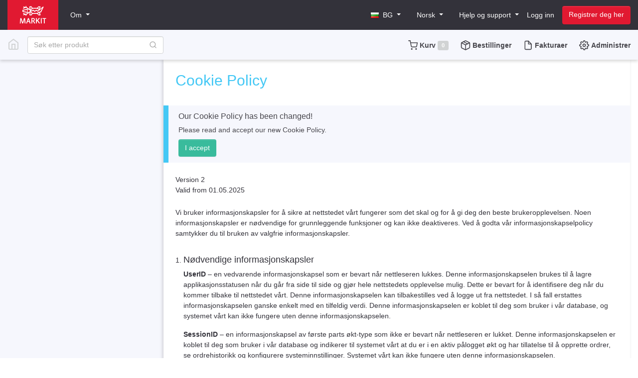

--- FILE ---
content_type: text/html; charset=utf-8
request_url: https://www.markit.eu/bg/no/CookiePolicy.aspx
body_size: 45227
content:




<!DOCTYPE html>
<html xmlns="http://www.w3.org/1999/xhtml" xml:lang="nb" lang="nb">
<head id="ctl00_Head1"><meta charset="UTF-8" /><meta name="viewport" content="width=device-width, initial-scale=1, shrink-to-fit=no" /><meta http-equiv="X-UA-Compatible" content="ie=edge" /><title>
	MARKIT – Cookie Policy
</title>

	<!--[if lte IE 8]>
	<script src="/Script/ie-html5.js"></script>
	<![endif]-->
	<!--[if lte IE 9]>
	<style type="text/css">
		.popLayer > .content { border: 1px solid #d7d7d7; }
	</style>
	<![endif]-->

	

<link rel="apple-touch-icon" sizes="57x57" href="/assets/favicon/apple-touch-icon-57x57.png" />
<link rel="apple-touch-icon" sizes="60x60" href="/assets/favicon/apple-touch-icon-60x60.png" />
<link rel="apple-touch-icon" sizes="72x72" href="/assets/favicon/apple-touch-icon-72x72.png" />
<link rel="apple-touch-icon" sizes="76x76" href="/assets/favicon/apple-touch-icon-76x76.png" />
<link rel="apple-touch-icon" sizes="114x114" href="/assets/favicon/apple-touch-icon-114x114.png" />
<link rel="apple-touch-icon" sizes="120x120" href="/assets/favicon/apple-touch-icon-120x120.png" />
<link rel="apple-touch-icon" sizes="144x144" href="/assets/favicon/apple-touch-icon-144x144.png" />
<link rel="apple-touch-icon" sizes="152x152" href="/assets/favicon/apple-touch-icon-152x152.png" />
<link rel="apple-touch-icon" sizes="180x180" href="/assets/favicon/apple-touch-icon-180x180.png" />
<link rel="icon" type="image/png" href="/assets/favicon/favicon-32x32.png" sizes="32x32" />
<link rel="icon" type="image/png" href="/assets/favicon/android-chrome-192x192.png" sizes="192x192" />
<link rel="icon" type="image/png" href="/assets/favicon/favicon-96x96.png" sizes="96x96" />
<link rel="icon" type="image/png" href="/assets/favicon/favicon-16x16.png" sizes="16x16" />
<link rel="manifest" href="/assets/favicon/manifest.json" />
<link rel="mask-icon" href="/assets/favicon/safari-pinned-tab.svg" color="#5bbad5" />
<meta name="apple-mobile-web-app-title" content="MarkIT" />
<meta name="application-name" content="MarkIT" />
<meta name="msapplication-TileColor" content="#da532c" />
<meta name="msapplication-TileImage" content="/assets/favicon/mstile-144x144.png" />
<meta name="theme-color" content="#ffffff" />

<meta http-equiv="Content-Language" content="no-BG" /><script src="/Scripts/jquery-3.6.0.min.js?a2da3056" type="text/javascript"></script><link rel="stylesheet" type="text/css" href="/Content/markit.min.css?a2da3056" /><script src="/Script/M5script.js?a2da3056" type="text/javascript"></script><script src="/Script/json2.js?a2da3056" type="text/javascript"></script><script src="/Script/functions.ashx?culture=no-BG&amp;a2da3056" type="text/javascript"></script><script src="/Script/modernizr-custom.js?a2da3056" type="text/javascript"></script><link href="https://www.markit.eu/bg/no/OpenSearch.aspx" rel="search" type="application/opensearchdescription+xml" title="Markit Bulgaria – søk" /></head>

<body>

	<form name="aspnetForm" method="post" action="" id="aspnetForm">
<div>
<input type="hidden" name="__VIEWSTATE" id="__VIEWSTATE" value="dWqa5UGF9hE2M3sDyn4qdo1i1fxCirnATsj+KPZlvdqWf307pwS8pLLNmVJ3noT9Gr4df4gkP863jGnTqdQzCafcqAgSEHmvErtsYS/UIy40QUjF3XwWWNnkE8BDN5ReT1aULXhJDknWpWStdMwyfSSDAMBIiMiu8W9MFyTz3iomEx44qQj2JB/2KGjG09LSIGnUNmB6N2eLN7rRMnWxZUKct9JxBLUd3yMb67Y6B+qXKT+fYEiomsLV/7OpxKScWH8HgsVZ3kPgTqtoW3aTIgCHXqIPoPIZ1qadD8M2BshKAF2uYXHBGEE3SesRtBN4cZFTVaEV9g2lJdL/bq880EY+jL3vla3Qs1wgMqRv2AeXIjTtRkasIZKZaVqgSBPE/v0d0680V90RZTkbtTq0sRMATZJvkzfJfYwE523tHEeY/oZB9eaHzxcVgbOUN7WKEcDlGiJHBQCWcVHd+Qu8NANufToEPAGokItXS/hma1XmQbYqX4nFI6mDvA+Q2C2M+nB5FaN6WT5i9SO6OgFWgwofyL34Qn9ZxwZ1dteMbfcYHLJQcZPEK35pPHlL9rc2HGxtQXoLWjmypRvzabtLiVweulu8M65al0UoQwTqwBPYu/xbH7QUjGikza+YhfovqUoKaN4uOR1JwAUx/kNaTfvG1wujfy1sS38kwvEXEbrPtPlzFrNUkAhr+oReMWtl+bm5PyrJdjot2ClvYgpM3b55NjZwQO4ygAfeJukhx2/cmNHuYmsVVS6CJ+n4oaO96CU4EMRr/igQUruTA5tCmUK7VMD4Y714PLa+DrQgv0ZTW9xTu59ZI3o6+PLieuB0v3oJ52IyFz6EyEka7XdvBMlr4vP8YBQ3N4eQj16ewlo4L5QM6x5PCwC/H1ETxNS0W7rHbGNlJHZansxKqPhukdyYXtLFTD6e57d2uV5D6WmuNQG11EQt/+lsABKrhWaY3GVhX3tnZiJH0LgRaed/H6dR8HyxK/0vrKz3QNJaRYSupow/YPDRUMi1WqkKWtrzVoWuCf4xcFPxwbwg28bZq2KSMb/+af8iWpQOQs5AQ9948gWM6XwWNGFiR9+xGUPksXqKOmnr+CV6Wyi5SYJbVN7wKFT324MR3zN4uPT729lGArsQ3PXr2WAC4pa88GdMpGL+q70XE6iGrw7aOTfMBKmqZ79NMtu9OLw8Qz6QQMvMXdI81sW/lKp1twJXAUw1msMk0hA+4IrBjtE3Q7wmqD2p/78fjiGlVk1fTzI98IYAfjxZrKL6ndxp9oOm1n3d7LYCgapYFjCy34Hp7b9xG9cjDNUmRCnryX0vHXg1q6p9g3fG5GAHmEW3IsWGc33ZCX0Yqht5seJY//0HxmPCzmfiG5l7kAcRHvdW+4j5f1qwBilTnX+7DTLYjGWgr9UNrOBvhfOjpoLM4+kxfrwZDZ8tVmJ7ov5OA2X9dMdX01s9WmoMDU213Mb8wEy2UuUegAyDPKxgIk4t152UvjU+GE83FCTeHgIUxoMpHREPYPvfF3CYdHBs88606weHCa5E/pTmnem+Ko44CmvLPm1cY2cZ9d3raSOx7yiSGW3e+pbOyw1JicUT31Ai6wIDo9OLoCg75YMwxO5d5+JV5ITlCw6MN0DNzVCKGXM3lrBSOekEdm1My/WhTZpahvd9bFjKqw5q1wisT+UqVt9EVKyR83RiV3zq2YW60mTOXS1PjhmhkJQBWOY86mPHzzyOZDEq/Hch521fpu5Rs2YMl1T58sP0yOq8/xhPUmMdGN6oXJutgy8QWTshkY84uTxTFdPNb1OdxYf9CdyzlHI8knVYbaXxeBQielVHRRrkbTaDuJ32ysBOxATzx2WOh1PwVfEQ9UxjMkG5DD+kgGcXfB+Py51LyLFx0y/[base64]/m1NUMms75/s/+kIUmLAMfRSDRV89c214Jv4i/gtcZ8AwnsGfmveKQCJK4aDx63wnznqw/kMJHXSyBjNEHayuShgS1bNvuzPuwxWXXrmLQcc6OduZf41ugFlpgISX0smy4aulRE89mBhmEZ93PRM192X16524oo1H/1xiFaaBc59hbUI4MyzUuz/h6nMuXmh6gyhIjP7vpCX/WvBEb1GXMPArUk0TgPJOnKIUreyHVEfIp+vNq3cGP5xQKGHT6tuXqGhblEgFAi+XEjHoImSkaChx6wdKRDPAz22MqS06EyahlSnqRCQu+mByYiPe3Pi/IcUUNRnlFVdZB3LKhmJHYIjgYlCR6KjnE/weBpFP3avJJZHOCfUykea2rcUW8fqrmNUpm6KbVsK6QAXTGmgzHijDPVDMQUDi58UZIUp2+lGHZFOq8EUo2uVw/Knm44sdey9DRRqsISYe51HtF+IXpMcyHYcHacOPjgCE3DZk33Yday8a+2vvh9Ovp8bsDJ75tnL0HFetHFt7hXKfC/0fl0Ejwy6Mhky5Wlw4pJuDbIfCf5SRzRzA/[base64]/43kq1UJYiSnt+sHwGKMuOv25bsOuxgNDWkwu8TvcwKxDh16sBs2879M8QDOMyn2z1XDNdgC0GXsF+foJLg64zzLnPYckNeqZ9r+X34w1UukAZkL+h9KiM8NbiMmEzVbORGdY/n/5Zt6QsO82bdiAiaeDAEGexW0xsScjfC+kt6HmXz1OJAmbB8EMPs/d26ND0+76JHP2PG6nj3lBprVvQu5WTJPE7chSyNY+cYQePFbKKEMo+fG6kzqEzOmKybUvaXivH2676QDMHDPEfFStK2akapSk8fLO3M22A63z+3eNJBQ4E/H8JI12qxVXK0RK2pS+8scWDWdvpe2yK0vq4046lnn8N8ovR7haX1JuJrBypBedQZFmC7V/wCyhBjyOvPuUC9HbLF05uQ2aj6hBkchAHfTKFnJnuDmUZyFpY+3RpSEyt+NEKwNDD8006FmThOmdE1Z6627HNWnyLt5PTdTNaoupsff834x9C/jL+MQcEaAbOGYd/B3iLFdv1tXM1TsokJ5aVfdjTL9ERw6+mDQEhafwY3+lYMBUmM0pBZi0QI6XWS2vkbqpwDirdjA3Kv8fwNtVuMjRrs1LhILw7kbtEdlPVih7CrVUh5L554q88Cee1HKXmzS4lzAzQLzL+/foZRiUBwLOq0hWFH62kTGBb+3Ug2tDagEnKfmCMg8Vl5TXwBIKR7JR90j1pHm54yanV7YMsAHd9ano4ncBsQrdy8CztQegw6WfCAZziVRefs6ICTj6Y8/AAPAYjMFpDWw0wFSa36DEZAjgJjAvKPR7RkZ7d3w8MuFEc/RC20KVxAX36OknzrJbPBxE5F4TWpM0wQhgDgSPxCVOMCwxAwCCF6an6hbWMzHgeplas+T9/s6F5Ny3y/HXZGWCVITb5TEXFul/EP9/XzT2tFIKjAs2eIM1v3wLnmAOVXE0UQQ0GU4KvY1Zq50tzCHALQx+rgDFkClYsVL/GxnOSAbQbBvr6HN5NYAZ0ViMfF+UEOwd/hNISdpO+/BLj6ac5k45qtoV4C4kFsLZAVwL9NY3XZ19G3J5vJ4T2Wof8ekz0GjIqxQL9g43QntQLyYuLqPZ66ZW64HC9+9AA0DU6CCGo1+YRdt2VqEz3dGkSOodDdz/5VFOMoM0dbA6p7b8KVdJtFZ3D2dizD+W9mZ3CNpd3ux0KWTI90m/pgoJeOXmg0qFS+uVrq9si/YjWU3rdJk7PpBkRbopZ5Sn9IcdOt6oOplhiuU3Nj+ATTKKBseVZ6mJ8n0EDhT0PaXx6vhqcg/TxipMAHAmzmsx5o+XYlpDn9oNXyBmvJ+hKZMA36KOw4KH2Pv68slBkq9yEv7ABOF9ECYR4gyKMnIeBfAD0Uemvm6+AoiWLtjK885GrQYcxDCLPplFGwwTFk/yhk8gefis85dfFM8DdLrbQbfUFfkJrl/[base64]/8URc+FGBahqXaw4Ot8Jn6XbjXQ4F+cU5qLJ1guYY1jGi2Obh/H7XzG1BXyoT3lypG+uNU6ZM62WWA5eGYNdGNWm6Xu72ZuBHJ8Q21ioPL5Bor88UFWK83RkZ7yrJwqXTc3MJqp7VtnhRv3DcWxzWBfzC/0wBE/QFBj8KNVigmH7F86kiaGZBcJsnMHK0OM7aqMkyIoWmPzizVlORPIm74PFo5YmiN5eCkOg7rjDQYY8MgutWVc/[base64]/vi2F3LfnOM5zdR2cTGPBRGbI3Q8ycyZ0TcH62A6JS3OFnNqrnXGlIevxZflh1zcFlcWlK8GjoPq6lQhOB2jP6uKjqUxNK9TOViDzVRl6QOeFmPftpnJbekdFnBWymI8A9ULPzxTiqRdF5m8uo7fWOByLCi22CTieLcwSR4/YARi6lB4jxFeWdPGBLbeWsb1PsNY42CmGVglgUAGFC4dMOq8kNG9J1Pok0atf8XyWMl3rW9qCgfSlFUe7IAVzavIJHWoUjirm6eqPrH2M1e32mctdAe8e3/[base64]/bLpVylDEZJHGcYGOeks8yIzNZkJFcxrs0V8QreNzZrEjUQPP6TPEFCve2NRzmUF6FDyUwLKOQpE7xoZeT/RbwtNc2Z/Jtj2gBtVQH+i7fpUkEPlvvN9kF8WLPORcFh/3e0c4QzwcaorsN3ssB/f/xSffcDNX572arSdF4Lk/EnBvQFfMn70hrmPINuSqnGhyjqYEkU0Q9QPwb87vQs79OlvUFoECrJa2HM3g3SGxyPBaGb8LPq8kIyf6a56i4qBAkH28Yat+mVHFY3LLeI1hEBk6umV0QsSrXAMbL8B9xo0uZmJNZoVP+10Wgb7mg2JMxxHO06RKRUFPkASUaGLabaqGaV0PsQ0kVGD/mA5uBGhD4tSnZ/Izil+ACRuGXW8RzZQQBiVZ40LtEEe+BnctXKEH0qznPOAE9yLszC2YjDFZySOtSqs6ly2heYYfNb8tKWfeKpjnKBoE+bCWtjJbR3CpaseOh0CRgTjJ/UYacq4v4lYngmZZYCIrDNgWr0nIBFypJYSsZSTnN0oMQ6LxqF+NXKtqX6UAl1PAGtH4lOUNFMSnhZfyaG130ZEI77xFBDFUf6nvya1VTozH7G4AT+MXflDIk82iwEQQ2uj4cGo9bSp55uHrdyNwL5kISEWYxU/ZbHofwZTY9mhIVKomQjPlffxBfj8ma1aCnBnXUuO/qTkC+roTcdp/juJbA5JlBzUwVdZCSvkNMyDLLI6d7GWYqB8oJStLe4UKytorAz9PnyztM/zcgWub3P1HvsTD1ZbDCi+9AXX/Fm/4ZvLY5h7YHe1bnYeI9VZ1q8BjcEp7u4nvlRB1mihc7BbKaiZjmhFI06Q9yGsgFdgOBwG34z0CHcWQJ9LtxRI6mGcCwDJRtRocZe5KuNc4geL1sO9eQOPtjhcl2zsylgCJzReTnPEDxViZ3JzuZt0jwO5iTHYnQbCKn3R7AhNQZdn6WmHHz/YZbnNJMEnY2d5uynseRcVw6Qxh9xeAcNBXRa8QBV4KBJcdLFMkGtV+EWdBVTLzv49rvAn1IBa177t4I4FLCnmCA1WkA1ZqdnlmRWbMPZSbAAvvB2i2+wJTkA2f66XuPwS0fCgdaqaXhaJmh5UNOuUWiYZSUIKSgMcs3HcUciZliswtHAhLRN/uIbuQwSZkatYEOBiob9IImSJuxi7Ap/bIMPQOv+BFGAQBMcfk+S/tkTlqD3KmHUIAQ/Wh8eUmD9V56DW4Jd6FGsZoRdBxQXl2WowkThH/Iw79doyVUBkLoFTjbK/0ygK4NMBMPeKz9w35T4y1fZ88x2A4csmKZP8cPtJT88yvZsycah0JlNOipOhUmXv4gg+dCJhACieJVw0vuZj1DEoOm+7N+IVZ2Mp8uEFWhzcot93XmWASMjWitYESqbB/aUHYtFD8i5tRK9msGcTG9wRZZSRkFHCesM6E505MIWZNOTQeezmYDWs9xwD+eVWnsQHHvbCaTvOlHsqtw43zNZDOqXTkVhBkneMBo6NrWPhb6yv8t4Kq/swQrmDB1tKip2eao7CcwJzhWCRKBOm8JcEziCFpxjmBjfbcvY2/BGOccoR+YoVrrRP+Jvs4KfYLcIXcfuop5SgXvUR/nWApRyUIes4G++Ihnw8hrkXjxRaPD0bIQbs3G2zb4g4gWzW2d6hW6cNE2niPy08urhz427LFLPv/OCBpWR9rOz7Ih5b2pUMP3qFv8YeZGY7DIXNEHdSaBopjC5nStN/lygzh4Wf6ylGQTmPWgPwRBGI5nRsqblRoCGtlxzjfbSqcIH0UuwDPsIJ2hTzcig0ujJ6Vp9N5M/qoFXDrNA5ZiygtxoOrwf7JOPLiI8LqhWbgc5aUW08aUIhdeMWVI8i4+IaEMgrnrr6FYq4FkG7hm9bC5ynB/odoUzPU2qr8SD2xhi+PopuhHZzOsPY7v8aa6q6ZKZ999xpbr9nKa6tXHYVtXLpQaS3PVGHFhmGFpWzUtjPt/[base64]/2bJedP30qK3ccBOQCt44ZSQLdBocuYGkDk4M3LcxJv3Xoi1JZEkeX+7dW6n3Dt6QUEQCSmuIvU3H3Lm92ldyo3Kl1LYix5IjOzVXchK0zMe6ubx2YnJ3GDnljcXF6o26a2M9GK15dFv/sGLMrebeEWkV1bab/P+EKbNSTXOwcf4akCu32eUFg3eBbQvI+96MYPnuNcjSR3J3fwMx1pQY7ARMPQDgGNS5ui9MPVhF1frXNPmKTNkREFzqI8VRbPQOzD09jMa/eiSJZMv3hxHZj7OgQdb4cFQV51UNjU3WPqi0xIDmyUiUp6snCGEo+KIbPDwR1nCZgedHb437A+g7kS4NAbvbcb3G64Cf7QAaKKDw35ayKH6pB7U1qftIx6hgG4dsZE+iVkZnz6X1mzsZOrTnhiTOtMUw0gFARvshGxIrjvjGBgaHcZggIqz5hDSlmJ46iIHin0/gX1AyLuVujVTMyjD2guHCRHO5D8HUJFO56yCOBFCpxL+xTumD6Q3pzQPW0g/8rR/pb4kRebZTMQa46HO7R6m2kTfFFHCegcELTiyd/fYwtALQX6e634ulAaSp70GrJDRppDdcpkupDKA4gqONCAy5+PVSbqFIUOfLdJ+Dth7/w4pRvq5c5pHrSEYlpDu0dX7WsXG9+HRtIIgEjfX5UloXwV8PgXV18kUXS7J20XKTtVDQ9vkGZuds4a5g1obBeXy1Wt/HTASWyvbuMYXSuf/8MrlecaZLMhUg/tgeqYLXhl+nL55y3Zzlc2SwTyEJF+8H1lCVmTXGxkWWuWmUjaVvIKu1IxIUzthvUxOCSh6blWikckTo+Q1wJwGf/gOcdSYPs+QKEwVC/fnHDkiFHWbZ8tjahmEtHJ40yLy4aO/V7zTrvPSibIjGZoQKjU12m5EJ/U4fqsj3+BkLQUgpE7VOgB54M789+amoKFwMYxkOzMkpC80m3U9vkzfrgijEwKuIZ3jjzuvYMf/7zZ94gZW3dlTxWJUQ89Lsxa8RqUNeujAJtl1/BqqTaiYB4te4ghSswFQkU76JQ6wzP/0qgkF/AyDXHpEWCm4L6whsAIUgJI5qXOJelzeRUaOjHVqr1HvDQxS7JIpjLikVzdHuHlaiMc9uxHAszyzkXj4+geVjG8Q8v5T9ThoqDvgsbXHkb6Lxj29EEbWMFAkLZG7FrC4BapjfnbmmMb5vVzKyGWdZ/U5/xDl/N99HF5Ybmbh1P6aELa41m7BU2vA2IrPXUMOOnHmt5S/3KolSYfYAONUxh3NB5bU8K4JBuGERiflOJfvZhcMYR/JDj1ErFGJs4GgshOwipeewFUw0kASE8wcq4renspPa1/sit5B56b/49o2LAFIsWIf3bL2tQ7LCJwhFXcPDrqyYNE9IHxvdtgFaMLwZHWYXtpTsvDYOgvYWTTBLaZDZL6XTcA7FiLZm6/F91olYyOynfUoZUVJxp9uZ8UTIOkllYlEKjIFdTv+FnYcWR+ZdyViq+QRjxSVcu4Nlb/fu8Uk5A5l2N0n8U9KyaI+4bjEZUJ6enu4qYxaIcs/xDdno0YMY5BT4gMX7ZdK6Dqb9hqJCuE3RPcX5atS15sBAJ+VRB1xoqbINwrK02JKjYYqF/R+j+wEABcuNpSBtIB6kGXIwIQgJ+Vpz8Xbi7udc+b5MwUDzsbaG7UnMGddvpK6q82ThSijqIFHTNCYlAA1Zwx2kuCbnhFDUECK85As6RdOyhQLinOJo6lIToGMztxNhMfwWY20jtyOSeTUOeV6JvxQEOKY2Rqvllozbh8I1u+MZ+hGB/k+1XvaksqY7Ut84/1iX9noIpkJv23UiKjKjNPP+uh6UAz3vPzlkuaSA79LJfey3ypscjUESaHQ/eBOCexeZERRXyrEXcYZc6XEmOFuKXtochu4zE6FWhdGDne4q9qYWFZRayH3Ujp8QJRiND8Jtm6+p65jxmeta0R1nB3F1gccDkEH749iMdMyWm8rrcjUAn2fV5rY/BegYHX8Z6b/[base64]/mUGnWh3nBqHWg48qbLnMhsypikRtv7HDhw4gM7r4f/Of+ory3+LQjQLuIfBzUSkzHVwS52Xcbg9Yw6bPJF3VuATJD4lUc6d2BwXXGLjKlWZpw9K9RsPCp8GeY/[base64]/Z8TwrktKV/w2+Q2oWXlHGYkT0dSkZ5c5yiC5RDE5b+blfH8y9n7GRGKc4H7mhWskZeZUo0m0AZeyMTMsljVMYHw4xfy2wCc86JWC+0z1aJblFTfC69anHBl3VVRJvfviGoSQkxPtc28uNxD2bTIPjr5DfrUGaGa1O/ajr9Y3cb4eT09l0pxWQbPPBGNj8wl28cPoCvx6763QZcYlvLe7yKJH8qFvGugZwGr/ybdJCZr/4A/wti8bJX8gigpKzbGjl4rFXtY60rFVAIS6PFzbL96oFfEHSpK0iD1R5kiqlpCCWuue7y49S36DpBYjHz4XtiHlctQyjP/WFaxy1cAg7sjnpgdkKAQZ2xsWUY7U+JdCL774ZOCufZXsD1opVd89X46Bv091U5jg5b8z1pJxFlmH2/DPM2TCLZNw5cBSaZR37NyScqaNuDDgYrwxVuVBbdzlbSA4ejUoDBgvclSGMcWBULQXEHFouptHssB4umODUt3MJwGiGLkVzhRNQphs0brAIHcIxmegZSeXt7ckVGzICXLE9X/fqUj5GRPx2KijS4EQotnhpfOMpQ2KfRsELLzbyfSoVSYI5z6lMezdtQdE16QVar0skmIsklbavEm+DnkoSXooI9Df5l0F/FipYxGZ/v+KDcjxnSj+2pB+B4O/Ql0JkcwpCp3IbTTO8ykOazVkjo8bPV0Z0sgULYQIUQoj3M12eqab8d4mgjkKO5vj5+JjwYyQMU4lVFKUstdfj6pHi/[base64]/6tKhEpTrlbm2d9whf+UmVZ/YucdB4f+8/UNAf6XNgngyOerNpwFHn0L4YxUxJthjZUZaC3g9BuH+eW/pX+tVQjbRSj3qkRlkt2HG6nL3J3CWqHPCN6iHzOp0AyIwm10Bk0i6V1Bo0WhcXCc0FWLt24vvznTzIOZB/gAUOj8xsgATe50HXwCrR4OXaocu0JkmbLgx5AgDXqXtKipwgGfLrqjIt6XeNqnateIx0FltLePNcSutJiQnOqw/6LtHPS/OxlN4fZSDTBIuexCp/DZBZGTmID7by9f5/yusr8AN9ZI5JNh1Ra+DFnGYMtEY0XnLlKPjM65NB2J0ztchFJbxTTDspp3aRYViTU14Ii1sIxIAP4GlxiUqf5Ad3ne1WQ+Ld5bycv8jYHpuByp1VYJ2rQ4MMfP6tRyNE2zdIbIbYv0Yyqff5UbxXQqM+kqfpbWQ7XwdBE3gpdatpZsbI/Hf5FkOtHVQSls58K+28gA/E9irCM1OsMX1f1xdf0aEEkFMM3ebBDrjfLVG5Py7BGK6cunrLb19J5wnQ6c7zNOFQ35+yax/YAF6yduhWKgkzNvpab6LrS/Ed2Vh3cZ5x9mEuls9wjn/5W+jJJbKh++uB2MhVzc813jZCerHRJkDbMrmy2Bm7blAgqpqYJfhvWAy2zb8wNpWmGlCod9ZVuqJITzKBs11A/VLKt9ibw3rQZkDCc9TIBIWOGrDuo83qCFRBrHhG+uw1zo1nrCNSx036f6HQNYO7/5Q/K3qJcbH5uvIgM67ZL2cU2GiBtbu1C+OPLI9S+o90qsf3krPbxrWC3OBDjqmWvnevYk+OEGtFrOPHFMGB+mEfHWqYCFa5hJi8Ona2IwmreH3qZigGBI/Uzi/24ZuSOJYoU5FNZuNe8gg7+Uu1VMypIhhUxPwrJeAS4yLOG3ooTecRagl0O6ldUDgsJlcS3ht+Aiet1mjcOL6xq0orBInuYWJMNXAx6UQebLzBU0+dmiN8Imj7mMPZz6FE0D2sZDxy9xWA0UJatD+0J5nd8ptUro12NHMn8Eev/ewePy/PVhisXr4aueWNEz1lknPk/f/2Ea4w+zHxA4OnYqrdoen6yUnblc5VMdryk9JXUR4mk5p0KWX0lmNCGUj04cM00yKC6sEwg6y54MrPT7gP9DPMW9QuF/VKTZCgOgAe1O4Hw4VgOZSr0s0ku6PcQ4sz7m/U12P8rx7vkp89Orkri8fl/MEvuPoR1YcgreoHqFx3SAZY/tvkJJK8hZ2xPAY9YmPFq4XtOfy/1Hp/f/enp82wqCgQ0ReFx/RAz4q2cDM6uCH3xh9mqMgM3cIdWk8vgFRWyIAX9brvIrMAtX0r5QbDHvBvysLQ41cNe11ubOIbJArQlkNQ7kkSImJBmf0LOJNQNeRWTlFXx7IpXU1o5WCwVupzzs+FhPF6qgaxd8yFBxSX2USjw9ZlbbFgR1Mo1zX+ri8kfW31lO4R0JPOWrD/uY7U3vil6Hnx7asRH0WaKq7mSy67DfaeWBETYEZJ8s3T/k4aMP8bGQaM4r95uoVJNo6EGxItjQTS3XmV69wXIg/XEHbJyX/ccON96GLgNPPZLiaNNgvWGGdhA7RDngkB/XsG3Kf5jk/EQxMsd0NQfOcIB/kisr70sRwNj08fJdGLsfZ9wtEPcNAg6aw/mNgihwKQuP9iW93FIFIn6yMul0pxJw5uzDcQeROPP4uOGN+Fd32HlO0XJc0GcH7c9O/oiRnxZW61s/ebvOvx4c1n+ccjTILktChCz9533GdO+6f3PpuJySXeuG14+T9R4XKJgpBV4CUylpz8MoRxpKpGZI3SnNgjZBPKIjFz9ZgHXXyRFq7onFXlZ+qUcT9oV6I4baKiwYC2NEQ1iLjhOg6hgjIsFOl14IswFyxJ/yC+/iapbZnl5f9qJn9fUZl1J0ec8py2vGvo9HwqB7Dh635B6kGjjH/Amys2Ff8igNbLXT/nX4Jbnxq8hA3YhiMzSPEpLJKulZRdDaYiUhMq5eJ3c81JTmnutv7On/kxv80kFmoUi6RFE90G/ML+fndMezEK/Dp2gCYMnDnOHSe+9DOV6e4zyZlcFnGeFc/l9jpGxYs+JDW7jypXgybVQc6zrCNxUP/1qtzM2NrAyhDS7O2nE94+ZQ6fjH6pI+3BGnMj7QfMZnWyFXoz+5Jf/wtt6B++3Yy+R8jXrYnfiT4qaMHq8E5ouSobf4nnDN0M59AOdmYoGSWR5wI8CdIynbap4SEYyjuceE9iLcIU0xHg+Xl8gMkqyyq0XPxqKgvNXi8qFLL9LQ6eJkQsMjyqtxMZ4SEkPJRAnl+u7mwNtCngMO8uUcYSRYHuusnAKowMqL0hQhzp3K/cYkAUs8o67NBhskhX8+XXT9YWTXzT7N1sUoyky22ZAf1awgrunZlw2yHHcrAQr8aC2vz24I99z6aEgAAKst6Lhx4GKYVlmb9LvSFkmlPEKBjUtiIBpcvsNLH9UDtYEBB/i9ZD7fIusNHgkJKfwGX2HTiaaI6Ds/VBn53/[base64]/+UIUmNa6IoVjq7m9AMMk1CA8dUXnFUhLM2yN7DnrXy+jerVDmoYsBRndZo3Kdt5EpLQHiGXHO6Bo8bOmrJsMmLh3Vu1GiIIYYUKNTe7yR5d6u2ph8/YSpOXE75/CmisjM3aHq2lp2m5uYcOOZwYdSYe8ScCYAM1pi6b7w0dkKaaU/L+nydBLHHY/t/sZn8dtszTOZhcQhR+JGdVibuO4oiPAY7UVc6/9pHkzqoP6ndwIItCLbozpnT6nZD+07FTJHX2tsntYXJIxbs8QQSK1CahYK9kcq6AV4NhRQn6g2176piRcjnHxcUh5aZJwciXQEh+IdwC3WVbBn6ClJyBeVOqs5X/eB3gvln28gfaBTsiiRURd0oMhf1xDED2dqUsvTEjko8Sj/o7yJDBBtch+T0ejs8+8tXSsH7dLFzdEUMTk+SdjMPvecVZnRPVLLZMvDGj2z8UeyHXBKGsnh9PvQkSsfYVq3ovN98IcjOk4X0TulxnaQttwDiXR9khLq3foaECnuMiIy502BsVIjiuC6gEc4GX/6vWjuQuk+cVcscm2YQN/RyN3lVlGzqmFisPv2PQkchmcxN0eKoUFsBNoH7ZDnUPnHnsM8/mNEU+T1NBzUVudm2kSOOFWYXblumsK3iWEnFbajDNAiZ8WnzKxCw3RolGo7Occo7ifDPapZIBFhOFbDT567Imp9QYiNuGDwhG3tnGb3iaZkfWKei+k1s7urKX72OB7OxHJQWXjbtfmAICcU2L2ri1SAZAO91cvp7ILc6dBfqH6j31MuppwtTpgkuc5ED1hwE78/M37mpQBMSXK3W+cGUP/nppEwj7clLdYuiMviIt4sekRg+5uCf0tp750KxCZ++u0FydOgDqyTkstVSbyUqkFBHL8YrJSb2plumHkSAckCogwbQcq0A0ZpSEefabGYsEQsBR4kKBc35ESrRDIoXqUnaENzREB/SWMxrf54uXheuDkhn8By+wP6o7eeigD3cKpv/SAgdbaQQXVuM+tY0pbNT4Y7PSY5LP8UHrUytC6r04zQCvzebXE2XcttPJ8XqTU0PZMHJxoFF95Goa5SQTROOhMVZRxQh8OTOObKRRx0jRNMI933bw/oK/bVCHSvPvpkH3LkGbAG6Oj3kTehOBsnYwLwt6s29KJMawxYizJyRvUZKOqQQeoxd8g61njOTtLsRO7sx0if3yJItsnvbHyQOwkD0erZTQRhIhGZyohxUVazSeREiSgkEkM1qYFfO+T6dFolx7poSURQGvab3H4FTV/SqeMxk+4CschghqQCN102aCGjqrlLr52GJgy9iJh91Rj2FFjPWWnomJBb82IHCFcyaGQEOrvvA9qXn8jgZIj7bLEFhP0J/48ysgbW4mMF7m2PkkLYDJN9LEuM06KTHAQitrfjQo8x/7iywNgAth4/GU/1jdUW9t8rFSLufK216i1OjHqVw1oJqi5QMpNup/QV81JgBPkcrQEp9X4Oatit8TmN8XENRwaGGijq38Vg2c+7EU6o8xHxbCqnPuXXGzqmBBwCAOqUF7SGK/DaduRF6Rs7TCo8BWrye9ENVi2lj4XtHlPvD1Ug74qmSNnSqKy+MEV6Ps7uKHQWHEEGtqrng+TS52MESeGUa38ubiRDxZUrQxXAPbC0+YMeq73Py3zJpuzK8KLOkSHr+VRbwUeXY9Dx6TsiXdHoax2JvIhbPLC/1JsU0NMJ2zcE4CRp2EHajfTNWUz+fEhsAKklbPhI2+iMa+/4xmWuKNiQyVdmuF7GDzIOKitTds1oeJ3Pu/pU8hZZwkMB6HZWuw2rLL4jyAsrA8O8BbbYK0Dtcsg1VJikuuXadxcX6FMLwd6rd13w/t8SYbS5GRyxHp24Y0KC9i4a286QxHHhFw+gnPSac7CklOvveqB0zSG9jeb4U4qHG9PSoxYJyz6Wdj1zOshOZedw0rTJlmBSxJXQLmKNwJ0rJdq/LnBhG8CZa0+mMyGVFzSotWrH7Eoe/5JT7pkQQw/o4LJOzbWD1h2wp44No9D5JCaPkmVELqgyKUaRfyesppcw6nmoA7PYYiqb0WU3MY69dVRKHlq37v1b2j/KK4UaylC1oP+07vt5Mn1ioNDlve4bfyjJvpq4Q7Gl20iCAIZM93wK6jR6l1wOaSyl/XyCymc2P+Nc9qNmiPCJyQVq4c9SPI5RaFEV1EphDcdN6f5sTL5uyKxqb9frYr6bYxB4j9VOTdk2/[base64]/fagpFdxFt/bTj/RJwtu+9TO8oGXBXtp/OEqBsStdDDn8FjoGbM66+AukoNDkwTLAmefwbicvHmxx8wO6KQKvJs4Ugboi46XUnJ9luad2Q1TQ/BiAYj+TZBm/BjnCXYRYgVvxDu7fyMz1JlYXh7DXP3Bd4i+zlEmLXlKv2fZT8kGLVD8pyy6nND6B98q9I2gc10j6d3r7O7rptvT6xpC0gwD6IUphZSDW2ioCPpFOg1uXi+Mh010MPZwpYRRe6M1OMvHvRXeSnFNrCmvcNs4FQmhoGFQImmcF0V/UqQvFKfTB7BrtdsQKJfaFHaGLPsa9UPLG9cudIF1x3tchkHu+mtMn1xmtSbzlKrl87ElmNxQN39NJnKPi9ZL4Neen1E6jEqX89pf4rzNg1kl7C1f2hzjoH991n0xeuIUMGXPMqMmuHV2k+qtB2Ql2KTtvM3WS1F9//RoTXYlmumfW1P1cg8UZ926wCdaL8zVwuinTRa+rPCivxXgRu4UDbopjtxthQB2svg8YrqMxEg64IlKFCsUX5cYZL3EpokLet7/c0SiCIboVUKYBWL5Bupv2cttbjsIj5jtarikA+QE6W+gKBA5AYKOtopruyttt756P3OZZ3BnixCKmekrCM3llb4dOg/FEiKlPxevBpU2pKCWvxhyj2eSJSl8O30rluXg3VpZwdgppB+LIbQ8D3+I/F4G39BV83V7lMScbpuHaRLb5J/jyLPscYlnG/Fz74F+rNDGUpOwiY76F8qqUms+pztc0WSVgHOeR2QzfPnFdHai2eAB7C47wUmLwxTXmYI4FlKQ6TczdbC1xYVl480Uil9T6vXsC7QQpOqFCZzEdXZHXguNczroqhoJRqFyXLbrab7YDddrI4S3/tAoDavm28HsQaUhe2sNLjKwuo/l1knDeFc3kpdbXMIyoHRSpD503tLJ9kQvDFy57jlQ3E07CEMD6TIHhmgXhainEfpt0tqgsYWR2HoDjRxwdA3dudTk9JBqjKAPC+Dyxxt46c9/MblRWpPFTwwyTAUIU+M7uAMpnA/bNI6e+Y3LRNf6jI7AmJSWgbdM1srQyggFNt7+RzGSl/0VOiP0kCq+Qp+3wgqJIcam0UKMVPa/J3vpqWih8okP1xt4zoK+BfFtm51Cpf9mRDAFeC71nkC4gE6ZAzbecBaNMX+/oeZP44gCr3mGrxz0ADhujJT0wNmzq3ntkkKmRxvgd+EkkarhA1ILPu/42CuOa3ZOAZtVwns8cC5ZndqwyZ0a1BZqyVx75IgRy3OKTQPuMA18/pFni1TwX0q5E4QCYlr1gsLn/bxQS/8bbeHbJ0AZy4OoCi1ZceOEWbuXa+oU+tJ8bvmA/UXUvEKFSlJzn34oeviNNvojJkWAGTT/WMDcCI67o225aI2ZyIrmrHK4OFq3LQZNHFBiupJNk5rA8u9bQbeb+1gDYBED1mK3X/fTVTu/h2P5mPP9+ljVv4JAxWv+JqFjeppRbJz6rgz3fgSzJWvOl2EQYtUfz0FN5A6aJysjvIacnNi+ZNMK30LLZglo/XRT5QQYywKKg46LeDuhsUq6UV+XlmgbxDMs3TZkydywskhVmkVsDGlrBVTCGyGwusu1jUPCIetMVtG+Zfx9luSnNtEBLEVH3t3tzL/OIXgTPL79N3UTmUqvAINZoN5f/SjkSGzVhkJxMQ6KZdxeVJIv1osKIOhZLMfmECa7lAED7n9KLTvXvWuRa9u7q/[base64]/LAKhKaQo2sxJ1PZGUMt8G9mI4pOExKp4jQSYWF7X2RipTFDFtAEI66TXul/BYCJ8G3w10P+g9FQI0ZDGIDo3AYxohiR0djZ2fLKG147IO0owZeRxHeNrunTX0I8hc7k8VbfC3Pi+dKaz2dV+NAq7zZig5AqMicjVR23DB13DwcNOoNKbBuVN1hp3skH8TKiQlqs65jpyozv8NLgOABNPfjblg2DGKlIBE/v2OgwKc9KWDeHwnheBD3I0Lj284qJEy3UrejNET7k6PwKAIpx/ve0weQJUqsLN2LqrH6D1aCUoPplM9DS6u1JEiI7aIgSny65VguDWb/2Sg0A4H3tKV/qKnUb3K4eFUo2u0hOHkFdZiPh8CzLBzAksMyLrRYYssbHhK4FbPNCXkIzUsU6w2YP12bMRPDIBsPO/J3jAJqEeEIc6GrmMQUFpABaQe6zOlxrn+T9FW/KZuMxSTuofCNmY0rGCtFR9ZJWtClkHusYAaGaivF5NaqnuiCt3DzED4equhmn5crw10VXx5sZDGnRz0hXgurNS5k519U0gaFW9gvJo9gwHFbXIQRcOjiJ14FtYSJc4dMRoMa7E0wpK3e3wgWCEn/2T+4BehBBLoJB591ceKuacq5KBdSDkyuVF6aYzuKdRhLRj+XQSvHMl6HDgqZ+aY0D+IFZJxb8amiu6u3j7nVx/kulaR7aGquTCsb4moJZb7O1ODe1xgRs9u6dJ2S2Dk0xJEMc9/trsq4kJtAwGHjrwn9FjSqqF2kz1u0W6PbHL1SobcbfapM1LiRLkQRJwFPVjeZgpaD5yxkpb4WoMeK5BCpnzk6md9FowT/iwFbhyNPrCsceBQprJapqKQK6pPT0IhuZPpPIS0Hv0Fm0/B4LHdF5BbJCnMjPsqU/CB6T9mNAxUvcA7u55drsjEh8is7SbvKw8jpvs+pea9IQ0nEsjj8FMm0nw+aIVtyMwv3ZbJFQrsEv9CCyRByrfxsH5Um+1pmBFSsHHZWLXaLW+0dL7RIbs0NH2j4/xkVFM9jCAWX770zy8MLGby0J4CnokLngp6d28UdhqyTSttNyCrcv0u3q/Zs+HL4KWNUxlvbw25u9ogQ3RyGHGU7MvwDrgXFJ7bFbzdqXmgFXHEmxzHGAdSZCcKUGm4qz3ijFN5zkR8Luv42Hch/25yXVUbJTRo06QvJCUt7zWB9tfXvSKomlL4QQmy018cStRMdzwqh5676bYVGmxjPUiCcL9w6gAw+cvKdgT49Zpp/V7F520p8EtyWFC+HMX7JZlEJwNevQoShisafEzPGN4ZBWX7E3Er++1v9OVuXFDDo8Rn2V0oPVLXaHHm7is5Re+nxtqjz7IGZslCaGq6DanieLoPIzFSM2NWPAEumBnouxEzVX8xJghwDjkETfQFS5gjqZqH/LZ3+zqIbSCgDqylOs9/K37MkjHSKvKwet+q7oN/5ltEf3a1SYDaHYsbkVnE7ImCSayH+ST1KRzDfYXVV4pcEjtYV3BS1UNVmHP+BrmmKhY6pIxMGzAupZltP7yrI4B/1ukf9KluFa8nxoMh63Er76Io8dDwWizcEJcmZJTuBrG+aZA9FyCGAigSGjw13JH5o5hWHBDaeOc88weOoMp235sCb9lM2ctlLJxM2539uc+fVz0vfxtOXt8BC5VM/bwSR9cXmKAmqZyEaOPh8IkF2QElieXCpYNmT3sVYxef6Whcmghb+iACj8vDw3rF0UuAZzs3YBGmdAjVKjf8P6j3iasjNGQ/yObK0SZIOFZ5b/RBRPvkCg3hytjn+vcXs/eeNr3394R7BjIDA2AbkQRPKU7Dl6iM+DRf90Y7dMYLAhN0xM9aBWMI5F4vRsIOYy0m5W9rRnAEjNIY9jbFT4zhO9uKfFXgDKPgxfUyvK3eBiHdwlPJr1tw97N7IDo2fMaR//aD8E/hjKCAJ7UMmb1/rAaHew5D3ifYzIkK5H6HNrvtCYLyqYm9gIXNPlRFwjwr2GSwsoZi8g+YAkEhBvsHuc0bm4czAJUrrOdDRnax+Rw+ktECpyl+2YGREqzrmVqx7FgFO/nK1CrLvC/ITZ2grOtYMWFXmMCS98+4GqkyuEUJIIshDcwtnCw7Fs64kfouSxuk/bh8Gfqq1uH92HliZG8eplB65sRUDsVZgGAybhcMjRR6jOygaYxw+bLPJ846E9q06VIvZ1U/D07Lnfqr/[base64]/W11hQQSLkQjS7khj8lRtk6wDTCFAqGdXjuv+zCIJXr7MjnNzoMI2LmnIahqdoUUtmRjwQfO3IC+xrbz/CaEsubuse/n6XOXq/i87M3/IwXxL5pnAjXLoF5DuyJZga6gVpyjUkSG3h0U8sueNdczdhEc/exk1yA1YVomQlagF4E4278dtP8w5xI/59V69/0fmvRe/Ktywpu4ctRurIxyBThOUCMOwS5zqpUovhrAlL2JuH/0kcBCPt2XOJe/oGDNiftj+5ItTy6EFGGRP5usg2th5EUP8LtciO6B6xGrQvOIMuOvk5QtyFT8TegIl/eiKsDJo/ioL0qyCT7UHtqFw5Fw+74UYBi4K5pEGXFmwgo+wu6rG2+KD4utQFYY7zKUVUG5QDhqJ33NcmVGzpEt9kJHb4qmDDovKqQWC3aUODxBYKl1pVql7VCeNBrgQDbhU0O1AQjZnPHW33klcpy/TX2Ef1d4COH5K7SHTn1N3VSnkOOQE4vbfMTwVx+up8mZNV50I97/1iOrWO+rj6F7bYkmu9OGN8NxlKwutN5XS78TKjrV4aFwP0mLN7uH9j9gMJXhc7AaP8+hRXUKnd66/fdhf8nw2O0xorX2lsHdv96cM8+UBBllbnVTD5iUW4Jrz2hukd/SI+uP+XoowUKFp6QvDIvaDfNLflqOr9++y2Ow9CORd+KdWW28S94gTgklKOmhi4RaenCA2zO7pF34XgKQZX9hN88LiAIV9nB+BCtqKRnctmUjRl9i2kHSALR6eM02m0D7RSISJAL8WtL3um/MTjFEFG9Tgz7Hg04SJzGi1Yc7PkTU1M8+Q5K9yrH7Xzb1cIEFr6qv21HYOY0mxWDk8VWzTueJOScreT2PaVKqqYc6DBr910ndgEp6E9OVCNDqJRDAbBQBGoXwY/eSQRyl7zR2Z1q3xNOF25DkdNz4xxegejiooT27CosIZzq9G8kgnOJBg3gy/nKA0MkH4w0DYJl/ZPn4ZICRFPY2DUyCuT6quRdPEIoDjyEjZ1Can4Xa++NCQ+ZsckNwXrEulafb3Q7hEHa6vjrz1AtXjAb8JYwenRvFVesHABSO+E/5EdLudye9q1Ky7MMC18R0I49srz4ofoh62wT/D/7q2H2joJEc9RI4NAe940iv7fw7JgS1pAMtr0Wb8Bijnu8E8VLF/KFBrUFYs8Sg9UsMZsshFZTmHFQIBqahWwVaFCfix+aI41M9QeF9qi9+vBoQ1q8JKD84d+3zalkNQ6Qo5e06rqR9eW+BaWSp+OatW4FjWK9QVCh3rdiWEHgXG29cZKj85vvGzbDp5qy+b/3WxaEyUZgFD+qHYtwF2XuDiuQxwtrzI2AZDu0MvoX/XXq2Q7hhKbrW71sjPhSbw/x+Ji4asD3ds+JMDgcliKsKtXD6NtnezpuItrlAm9RKVDw7guW4ivZJLr8LH8T6Fxg/h+ygntbtJZcUVZAKdrP6wCW3/ZUAcQJ93TzEjkWRdvtlEkqNMQUJcNd8/zAR0tNtvQGQGsjayokwf1MMvq79wCn7NDYntBvBsnAhVPPUkOUCt8LD0PF+h4HjIfCUGD87Yd15j2dOCwCBVAg4pzkq/G5BDGdfkTfSTfN4wmTTh0fsxc4KqBCwxmcDide7qUMymeeZ+DqpBvS7Xx8HmJ7iI/7pMzUaACxo6JAJqawj1UWmUjEamEJUQ+DvuNgXd+z3wNm45f21gf/0PIgZs9mBjrqZox5ur9tYvN5jXp8/01Ys1GIY5xhOVxky9ZnpLcWnFSVrpla4jO4BczTe8PsNM6n669oQEGAml7Ur1xVHAihkkT+23U2352D9wf3XxNLh2wOH/A/[base64]/BiPotrxxG1IzNBe4/zNvW3w0OQarddxfBwfss03pX1lDw4BkWmjZLgugcgUyq71pxRwJ3yPVhgJ/bK+6kOB59pQ9d18yT+/pEoN6U6OuX0rkGCI3L/yZCd6o+jWaZbTX5IT/Mye57vvtS9U1nzCa79PPwYqW6tPBkUvOs3XoqIZ+UbcdWoMeYivclRLzvYeEz5HgD9wxVP2QCoTUXwCTcWXOeXX5/bMjpbpX0ghEaF/BJgPImgTXoQ1P2xSm3Mnb7+tJxonNi8e6MJADVwdCflySmQ9aRPne3iqqZICH/guiVzpaR9JXoMh/fLSTX6o99I3uZjay+pDQBPSgzcbnGJWiyupGkH/w8lKmU8R7E0xGs3XecAlzsOG/UTBaEl/15qr9w8A7f0vNgYWngxhDn/uNmtV9ioUdiKC/JxPPsMfJTAPO3rpij03DRR62+y2ZEJ3d5lI0Flz2XasCSmANjmgPgJBAVuwAR+hcJlzpod8qq3D/SLJ0JOW434ZJslTtpTGILMPizhZ8PRSR40kONPQgwTcugiGrbxSikHznf4cfWwicThOqAkxWZaPzwBDH4x6v4cHhkOYUGBt24YM8r3JkZowgNayG+NacgVD+bnS612JZGkY166ToWudNmAPHBiloXJc9OD/X8D13wF2u8q4hzpEaudbvxnUNg6zoeSsrvG87qQiJOf7I6FHdnNOBPtrt9RkJkxRQT7SaqSZZA2bZmHMlTxJO2wVEzadgINAJpvJnAc8fV/tLoqNEclu7o6ha5gkY0bYCf0xSQs5g7H82tHjZFEkxLFCeplLoUkPJee/hsFeKEBQ5PBna4WjvktarR2eSuQ5KVbIGPn8mxwnm7fBUBPI/NAZ3KrELHf/Yav5pWfeIMeb4+Ig6WZjRoE7eaO9flA0NmBv2l5QgXh0AvGN0Orkm0K5zjipSJe5mHsW8TcIVhdbi66FGp9rhpvwiO/[base64]/kw2WHYOaY+IdtUg9DFXdaHMxZgJ7bmfDYOV0cxbC01lTyZGN+O6MrsknS8bt2oLvAyWPG8Fdlewpz2Vko4Fk4UmNrEQ8riAxv/zIJnfWJD2iBiFlpsvSvrSZt1ASLHk3rCYZqAXMxsk0C71Bq18A7PWw8sQHPuwcxg+lZc9FxxKT/yXtwD+M1AczQdNCSOpAhhjV/AD4iiB8JFEraWWgBVOVpU3PA39MfTnsNycwIgdZtoQi2VRzi+zyWtQH7hAbOe6Uvc3uSvnoimIL2RpRQ845+6Ta4fbUbg4l0bra++9fyiv2R/1S/PQ2JKU+y1Z/ulSpQn3VRs6SOIL8tYYVOiXZKOhL/cOgGci74le1i4zHXrS/[base64]/gA8SUeprGCNpO/H1HgQJR+B5hMtxQJHQLTFRPIXkQXYhR2j9CEgvbhkkK5wcnZOsck7/4PEJqREi/vBz3KRLCdTTS4lKmEobNa2xWkTCvBb0iUjpjf9Hks5Hny/nx7bvrrRfMMvt6iYo+pZSehZnNmGp7Sd9wRlCeSSaroVzsD/3EDFzlPjKG3Y0F9xBV8hF4ozjU+tZT/rVRc9BExrqkQcW7/feyT4Q04dJscZK2E1iknyIouPqWiO9kx0oU8W6Tm+6VXmUuQsb9yDlz6o5AEgcMuxwI9rT3uJhwg6Z+nKGyaWHG1KauwPAWBM0xG92d3om6AXblrogxRHhMq0KqVIb2Mt/Z787U2QvnS8wAHrc1PMAgsziRV0n+38Ma0W5Ldsr7KtmgOG4NNFp5dTS/NMewnDCKahmHYNOO95aghlWh0t8XpzVYW0EihADxTz5bnWEs7hRjiYLIRVDbdwqMDvbcSBRmGohWB126mR7/8+MnxbRDazTmIN8Q2gqNmtrL95+AEq5Uwg1ilcc648iQfeRqsFH29VU4rvZzEPMxTqbBVntHDg4nARdftiolMKhYnLWwomvclJUqTJjdA7a0UuR0ZqbWm6FTzoOMxIS88VilKv7pWYR/OvSf6cpGJh2x0cQp1apVXlWX8cdUP+25Ox11s8XHgjkZ0XiaU7dxArD+Ouh4Z9/oMvkJSqs3JUanBlia8l4RoUw8j0odlkU1bY0AFyMcVfxUvLxXT1k6QQRbbKN6UmL3/JDsnG9H0qD+xu2FJWkjE/ghfB2+yspB7p+GBbldF8QXMPQsI8k4g0yctB3obiHKlaQNyF0rRwMzhySHmT8ckP4ve3DXE4TfVOReS3rSikH0tqV8FddIwacvUci9mCu6c1BWjo7RJ3B/jY71x4gB4vpJ5YeA4cqbHBmwvE6OENon3DRaOVFpqs5QJZjH0NyuyeYBmkXzR1s3A4wlrcVh30JIsKWFN5rcS/Pui9zsRKc91L1AJNB+BqBmytkvlyeffzaAHNcoH+GVZv6I2Tr5YFtY5Edw6F8UAaFWF4UmsHeLuS8RJ8Mel5hBiC9ClbR+P+3RVDOD0XfNm0pfozPb4p/WwySheyAjNxIxqYuebAG9ygMZCrsOF/K6ODbDGHSkaz9rvWFkBMmTODbTJa4F+Z8d+apRhGNvML69PUsFqbMNP+8HGgGbSgP9K8jUyMRTBib94cnHmN8m5fVuacQ=" />
</div>


<script type="text/javascript">
//<![CDATA[

		function searchquery() {
			var $box = $('#ctl00_SearchText');
			if($box.hasClass('hint')) return false;
			var text = $box.val().replace(/^\s+|\s+$/g, '');
			var url = 'https://www.markit.eu/bg/no/products/v1?Target=search&Search='+encodeURIComponent(text)+'&SortBy=207510';
			window.location.href=url;
		}
		function doConfirm(message) {
    return confirm(message);  
}
//]]>
</script>

<div>

	<input type="hidden" name="__VIEWSTATEGENERATOR" id="__VIEWSTATEGENERATOR" value="B1CD0724" />
	<input type="hidden" name="__EVENTVALIDATION" id="__EVENTVALIDATION" value="dq+HcLg9jQGZxuEn3+5y6BQMhERyavQqah++iKq38BOyOtdoi0alTJrbg0D83D+KlXjvIQynMfGsI5d/vxLZ6NuBxQw70rfaPzhX2alphcZuCiwNeS1nrBa0OcI+c9ozuEg8VoufqDnY51T4dAc3Bw==" />
</div>
		<div class="body-bg-m">

			
				<nav class="navbar navbar-m navbar-primary-m">
					<div class="container">
						<a class="navbar-brand" href="https://www.markit.eu/bg/no/Catalog.aspx">
							<img src="https://www.markit.eu/gfx/logo.svg" />
						</a>

						<div class="navbar-m-group mr-auto">
							<ul class="navbar-nav">
								<li class="nav-item dropdown d-none d-md-inline">
									<a class="nav-link dropdown-toggle" href="#" id="navbarAboutDropdown" role="button" data-toggle="dropdown" aria-haspopup="true" aria-expanded="false">
										Om
									</a>

									<div class="dropdown-menu" aria-labelledby="navbarAboutDropdown">
										<a class="dropdown-item &lt;% =ActiveTab == M3Tabs.Home ? &quot;active&quot; : &quot;&quot; %>" href="https://www.markit.eu/bg/no/Default.aspx">Idéen bak Markit</a>
										<a class="dropdown-item &lt;% =ActiveTab == M3Tabs.Features ? &quot;active&quot; : &quot;&quot; %>" href="https://www.markit.eu/bg/no/Features.aspx">Funksjonalitet</a>
										<a class="dropdown-item &lt;% =ActiveTab == M3Tabs.Stories ? &quot;active&quot; : &quot;&quot; %>" href="https://www.markit.eu/bg/no/Stories.aspx">Referanser</a>
										<a class="dropdown-item &lt;% =ActiveTab == M3Tabs.Pricing ? &quot;active&quot; : &quot;&quot; %>" href="https://www.markit.eu/bg/no/Pricing.aspx">Prismodell</a>
										<a class="dropdown-item &lt;% =ActiveTab == M3Tabs.Blog ? &quot;active&quot; : &quot;&quot; %>" href="https://www.markit.eu/bg/no/Blog.aspx">Blogg</a>
										<a class="dropdown-item &lt;% =ActiveTab == M3Tabs.About ? &quot;active&quot; : &quot;&quot; %>" href="https://www.markit.eu/bg/no/About.aspx">Om oss</a>
										<a class="dropdown-item &lt;% =ActiveTab == M3Tabs.AboutContacts ? &quot;active&quot; : &quot;&quot; %>" href="https://www.markit.eu/bg/no/Contacts.aspx">Kontakter</a>
									</div>
								</li>
							</ul>
						</div>

						
						
						
												

						<div class="navbar-m-group pl-2 align-self-stretch">
							<ul class="navbar-nav">								
								
								
								
								
								<li class="nav-item dropdown" id="country-dropdown">
									<a href="#" class="nav-link dropdown-toggle" id="navbarCountryDropdown" role="button" data-toggle="dropdown" aria-haspopup="true" aria-expanded="false">
										<img title="BG" class="flag BG" src="/gfx/dummy.png" />&nbsp;
										<span class="d-none d-xl-inline">BG</span>
									</a>

									<div class="dropdown-menu dropdown-menu-right columns-sm-2-m dropdown-mobile-wide-m dropdown-scrollable-down-xs-m" aria-labelledby="country">
										

	



	


	


	

	
				<a class="dropdown-item" href="https://www.markit.eu/bg/no/CookiePolicy.aspx?SetCustomer=9b3cc842-97cc-463c-bf23-0346c818bfa8"><img class="flag AU" src="https://www.markit.eu/gfx/dummy.png" />&nbsp;
					Australia</a>
			
				<a class="dropdown-item" href="https://www.markit.eu/bg/no/CookiePolicy.aspx?SetCustomer=3d3be0d3-0d3b-4d2e-b2e7-49a3793a0b61"><img class="flag BE" src="https://www.markit.eu/gfx/dummy.png" />&nbsp;
					Belgia</a>
			
				<a class="dropdown-item" href="https://www.markit.eu/bg/no/CookiePolicy.aspx?SetCustomer=706588c1-87cc-4539-81a1-0d1b6019b01b"><img class="flag BA" src="https://www.markit.eu/gfx/dummy.png" />&nbsp;
					Bosnia og Herzegovina</a>
			
				<a class="dropdown-item" href="https://www.markit.eu/bg/no/CookiePolicy.aspx?SetCustomer=ce3e96fe-bf41-48dc-85b8-674dc5a6c607"><img class="flag BR" src="https://www.markit.eu/gfx/dummy.png" />&nbsp;
					Brasil</a>
			
				<a class="dropdown-item" href="https://www.markit.eu/bg/no/CookiePolicy.aspx?SetCustomer=46b58dc0-757a-498f-afb1-e1f5620e32da"><img class="flag BG" src="https://www.markit.eu/gfx/dummy.png" />&nbsp;
					Bulgaria</a>
			
				<a class="dropdown-item" href="https://www.markit.eu/bg/no/CookiePolicy.aspx?SetCustomer=8004ab62-225f-484f-921b-c003abec499a"><img class="flag CA" src="https://www.markit.eu/gfx/dummy.png" />&nbsp;
					Canada</a>
			
				<a class="dropdown-item" href="https://www.markit.eu/bg/no/CookiePolicy.aspx?SetCustomer=e1415600-42a8-4599-be9d-687adc51e6fc"><img class="flag CL" src="https://www.markit.eu/gfx/dummy.png" />&nbsp;
					Chile</a>
			
				<a class="dropdown-item" href="https://www.markit.eu/bg/no/CookiePolicy.aspx?SetCustomer=1399c44a-c1f0-45d1-a21f-361921e42b6e"><img class="flag CO" src="https://www.markit.eu/gfx/dummy.png" />&nbsp;
					Columbia</a>
			
				<a class="dropdown-item" href="https://www.markit.eu/bg/no/CookiePolicy.aspx?SetCustomer=a4a4c8ca-0538-407b-8755-2bc44b2d3cce"><img class="flag DK" src="https://www.markit.eu/gfx/dummy.png" />&nbsp;
					Danmark</a>
			
				<a class="dropdown-item" href="https://www.markit.eu/bg/no/CookiePolicy.aspx?SetCustomer=97c97bbf-aad9-4f66-a088-e55bd77b6ec2"><img class="flag EE" src="https://www.markit.eu/gfx/dummy.png" />&nbsp;
					Estland</a>
			
				<a class="dropdown-item" href="https://www.markit.eu/bg/no/CookiePolicy.aspx?SetCustomer=13667698-7b3d-4f69-b80e-17ea8e6d9ceb"><img class="flag FI" src="https://www.markit.eu/gfx/dummy.png" />&nbsp;
					Finland</a>
			
				<a class="dropdown-item" href="https://www.markit.eu/bg/no/CookiePolicy.aspx?SetCustomer=b97c424e-845d-4282-bcce-51b04771bdf3"><img class="flag FR" src="https://www.markit.eu/gfx/dummy.png" />&nbsp;
					Frankrike</a>
			
				<a class="dropdown-item" href="https://www.markit.eu/bg/no/CookiePolicy.aspx?SetCustomer=24d5c4bd-c10d-4ac2-8813-ce61220cb543"><img class="flag GR" src="https://www.markit.eu/gfx/dummy.png" />&nbsp;
					Hellas</a>
			
				<a class="dropdown-item" href="https://www.markit.eu/bg/no/CookiePolicy.aspx?SetCustomer=3b6072f9-6677-4aa5-b3c0-8d3f64213708"><img class="flag HK" src="https://www.markit.eu/gfx/dummy.png" />&nbsp;
					Hong Kong</a>
			
				<a class="dropdown-item" href="https://www.markit.eu/bg/no/CookiePolicy.aspx?SetCustomer=a2a9b216-ceec-47ff-b3a1-a2fb3a8ec71b"><img class="flag IN" src="https://www.markit.eu/gfx/dummy.png" />&nbsp;
					India</a>
			
				<a class="dropdown-item" href="https://www.markit.eu/bg/no/CookiePolicy.aspx?SetCustomer=38456f87-c8bd-43b2-bb4a-bd6fbc5819d1"><img class="flag ID" src="https://www.markit.eu/gfx/dummy.png" />&nbsp;
					Indonesia</a>
			
				<a class="dropdown-item" href="https://www.markit.eu/bg/no/CookiePolicy.aspx?SetCustomer=7bc61430-d722-472a-8fd8-1cf82ddfff54"><img class="flag IE" src="https://www.markit.eu/gfx/dummy.png" />&nbsp;
					Irland</a>
			
				<a class="dropdown-item" href="https://www.markit.eu/bg/no/CookiePolicy.aspx?SetCustomer=29a5151c-5692-49bc-a4e8-6c6410069c44"><img class="flag IL" src="https://www.markit.eu/gfx/dummy.png" />&nbsp;
					Israel</a>
			
				<a class="dropdown-item" href="https://www.markit.eu/bg/no/CookiePolicy.aspx?SetCustomer=f65a9663-b18c-4195-b973-205b45fe828c"><img class="flag IT" src="https://www.markit.eu/gfx/dummy.png" />&nbsp;
					Italia</a>
			
				<a class="dropdown-item" href="https://www.markit.eu/bg/no/CookiePolicy.aspx?SetCustomer=ede0a827-8e53-4a78-9005-0897a484a01f"><img class="flag CN" src="https://www.markit.eu/gfx/dummy.png" />&nbsp;
					Kina</a>
			
				<a class="dropdown-item" href="https://www.markit.eu/bg/no/CookiePolicy.aspx?SetCustomer=4c0e7a81-7a0a-4874-8cb8-70905cd546c1"><img class="flag HR" src="https://www.markit.eu/gfx/dummy.png" />&nbsp;
					Kroatia</a>
			
				<a class="dropdown-item" href="https://www.markit.eu/bg/no/CookiePolicy.aspx?SetCustomer=a34f8ac7-ff67-4fc9-99cb-778fc2cdaf31"><img class="flag CY" src="https://www.markit.eu/gfx/dummy.png" />&nbsp;
					Kypros</a>
			
				<a class="dropdown-item" href="https://www.markit.eu/bg/no/CookiePolicy.aspx?SetCustomer=97b59936-a16b-4194-aac6-9d311e5513d6"><img class="flag LV" src="https://www.markit.eu/gfx/dummy.png" />&nbsp;
					Latvia</a>
			
				<a class="dropdown-item" href="https://www.markit.eu/bg/no/CookiePolicy.aspx?SetCustomer=b537df02-3d0b-405c-94d9-8f68395dc0d2"><img class="flag LT" src="https://www.markit.eu/gfx/dummy.png" />&nbsp;
					Litauen</a>
			
				<a class="dropdown-item" href="https://www.markit.eu/bg/no/CookiePolicy.aspx?SetCustomer=2268cea7-5c3e-4f81-aebb-9252ebfb6ea6"><img class="flag LU" src="https://www.markit.eu/gfx/dummy.png" />&nbsp;
					Luxemburg</a>
			
				<a class="dropdown-item" href="https://www.markit.eu/bg/no/CookiePolicy.aspx?SetCustomer=0838207e-1ef9-4fd3-820d-deb333ede5e1"><img class="flag MY" src="https://www.markit.eu/gfx/dummy.png" />&nbsp;
					Malaysia</a>
			
				<a class="dropdown-item" href="https://www.markit.eu/bg/no/CookiePolicy.aspx?SetCustomer=e60b7c36-2681-438c-8597-736644248353"><img class="flag MA" src="https://www.markit.eu/gfx/dummy.png" />&nbsp;
					Marocco</a>
			
				<a class="dropdown-item" href="https://www.markit.eu/bg/no/CookiePolicy.aspx?SetCustomer=25178c69-ce1a-42f4-9af3-2f434dcf2559"><img class="flag MX" src="https://www.markit.eu/gfx/dummy.png" />&nbsp;
					Mexico</a>
			
				<a class="dropdown-item" href="https://www.markit.eu/bg/no/CookiePolicy.aspx?SetCustomer=8961d941-18ed-48fd-9e07-52420045ab11"><img class="flag NL" src="https://www.markit.eu/gfx/dummy.png" />&nbsp;
					Nederland</a>
			
				<a class="dropdown-item" href="https://www.markit.eu/bg/no/CookiePolicy.aspx?SetCustomer=732f0f77-9e69-478b-b006-0291a8981c74"><img class="flag NZ" src="https://www.markit.eu/gfx/dummy.png" />&nbsp;
					New Zealand</a>
			
				<a class="dropdown-item" href="https://www.markit.eu/bg/no/CookiePolicy.aspx?SetCustomer=49913d33-e88c-41cd-a6d3-b15cbeb654c4"><img class="flag NO" src="https://www.markit.eu/gfx/dummy.png" />&nbsp;
					Norge</a>
			
				<a class="dropdown-item" href="https://www.markit.eu/bg/no/CookiePolicy.aspx?SetCustomer=19302a7a-a06c-43dc-bd22-6e50b5d25a85"><img class="flag PH" src="https://www.markit.eu/gfx/dummy.png" />&nbsp;
					Philippines</a>
			
				<a class="dropdown-item" href="https://www.markit.eu/bg/no/CookiePolicy.aspx?SetCustomer=daf4b5e2-7685-4d00-9476-fb3af03c0787"><img class="flag PL" src="https://www.markit.eu/gfx/dummy.png" />&nbsp;
					Polen</a>
			
				<a class="dropdown-item" href="https://www.markit.eu/bg/no/CookiePolicy.aspx?SetCustomer=1ab15d12-ec51-4c27-836d-0a94f26cd78b"><img class="flag PT" src="https://www.markit.eu/gfx/dummy.png" />&nbsp;
					Portugal</a>
			
				<a class="dropdown-item" href="https://www.markit.eu/bg/no/CookiePolicy.aspx?SetCustomer=fefa60fe-ead2-4627-9d56-78a2a2d3efe8"><img class="flag RO" src="https://www.markit.eu/gfx/dummy.png" />&nbsp;
					Romania</a>
			
				<a class="dropdown-item" href="https://www.markit.eu/bg/no/CookiePolicy.aspx?SetCustomer=13d739b8-4524-4beb-abd2-5890e1da6639"><img class="flag RS" src="https://www.markit.eu/gfx/dummy.png" />&nbsp;
					Serbia</a>
			
				<a class="dropdown-item" href="https://www.markit.eu/bg/no/CookiePolicy.aspx?SetCustomer=00b351be-f17c-47aa-a4c5-bece6a39cf5c"><img class="flag SG" src="https://www.markit.eu/gfx/dummy.png" />&nbsp;
					Singapore</a>
			
				<a class="dropdown-item" href="https://www.markit.eu/bg/no/CookiePolicy.aspx?SetCustomer=52ddd83d-cd3f-43b3-9e9d-22d91023cb27"><img class="flag SK" src="https://www.markit.eu/gfx/dummy.png" />&nbsp;
					Slovakia</a>
			
				<a class="dropdown-item" href="https://www.markit.eu/bg/no/CookiePolicy.aspx?SetCustomer=46c49adc-b63b-4bcb-beaf-6f169cb01289"><img class="flag SI" src="https://www.markit.eu/gfx/dummy.png" />&nbsp;
					Slovenia</a>
			
				<a class="dropdown-item" href="https://www.markit.eu/bg/no/CookiePolicy.aspx?SetCustomer=1b8e5d6f-0522-4647-9700-e537d9fd69f1"><img class="flag ZA" src="https://www.markit.eu/gfx/dummy.png" />&nbsp;
					South Africa</a>
			
				<a class="dropdown-item" href="https://www.markit.eu/bg/no/CookiePolicy.aspx?SetCustomer=12288451-10aa-4941-b471-87bcd1534ecd"><img class="flag ES" src="https://www.markit.eu/gfx/dummy.png" />&nbsp;
					Spania</a>
			
				<a class="dropdown-item" href="https://www.markit.eu/bg/no/CookiePolicy.aspx?SetCustomer=104c0e7b-c1fb-4b5b-a342-75be4f42c85a"><img class="flag GB" src="https://www.markit.eu/gfx/dummy.png" />&nbsp;
					Storbritannia</a>
			
				<a class="dropdown-item" href="https://www.markit.eu/bg/no/CookiePolicy.aspx?SetCustomer=58c88e73-4df3-433f-9a38-63b5bfda8d7e"><img class="flag CH" src="https://www.markit.eu/gfx/dummy.png" />&nbsp;
					Sveits</a>
			
				<a class="dropdown-item" href="https://www.markit.eu/bg/no/CookiePolicy.aspx?SetCustomer=8473458c-a31c-40ae-b445-fc1ae0f4625d"><img class="flag SE" src="https://www.markit.eu/gfx/dummy.png" />&nbsp;
					Sverige</a>
			
				<a class="dropdown-item" href="https://www.markit.eu/bg/no/CookiePolicy.aspx?SetCustomer=50b1ebaa-2564-4e36-921d-e9ace644492d"><img class="flag CZ" src="https://www.markit.eu/gfx/dummy.png" />&nbsp;
					Tjekkia</a>
			
				<a class="dropdown-item" href="https://www.markit.eu/bg/no/CookiePolicy.aspx?SetCustomer=895d6ad3-092a-4d41-a470-7786aecaec0b"><img class="flag TR" src="https://www.markit.eu/gfx/dummy.png" />&nbsp;
					Tyrkia</a>
			
				<a class="dropdown-item" href="https://www.markit.eu/bg/no/CookiePolicy.aspx?SetCustomer=f35ce31e-61b1-4d1c-b021-03f9a738127f"><img class="flag DE" src="https://www.markit.eu/gfx/dummy.png" />&nbsp;
					Tyskland</a>
			
				<a class="dropdown-item" href="https://www.markit.eu/bg/no/CookiePolicy.aspx?SetCustomer=1fa595b3-f5a3-4475-bf61-5f17c02be810"><img class="flag HU" src="https://www.markit.eu/gfx/dummy.png" />&nbsp;
					Ungarn</a>
			
				<a class="dropdown-item" href="https://www.markit.eu/bg/no/CookiePolicy.aspx?SetCustomer=8b1717c9-6e3f-41d8-bac8-c477ebffa2e7"><img class="flag AE" src="https://www.markit.eu/gfx/dummy.png" />&nbsp;
					United Arab Emirates</a>
			
				<a class="dropdown-item" href="https://www.markit.eu/bg/no/CookiePolicy.aspx?SetCustomer=6d11c825-cb33-4d01-b506-d74b06b98724"><img class="flag US" src="https://www.markit.eu/gfx/dummy.png" />&nbsp;
					USA</a>
			
				<a class="dropdown-item" href="https://www.markit.eu/bg/no/CookiePolicy.aspx?SetCustomer=733ca207-ae97-472d-806b-44a3baffd812"><img class="flag AT" src="https://www.markit.eu/gfx/dummy.png" />&nbsp;
					Østerike</a>
			
				<a class="dropdown-item" href="https://www.markit.eu/bg/no/CookiePolicy.aspx?SetCustomer=05b50f5a-a741-4775-a679-5009e4321c54"><img class="flag WW" src="https://www.markit.eu/gfx/dummy.png" />&nbsp;
					EU Product & Prices</a>
			

									</div>
								</li>								
								

								
								
								<li class="nav-item ml-xl-3 dropdown" id="language-dropdown">
									<a href="#" class="nav-link dropdown-toggle" id="navbarLanguageDropdown" role="button" data-toggle="dropdown" aria-haspopup="true" aria-expanded="false">
										<span class="d-none d-xl-inline">Norsk</span>
										<svg xmlns="http://www.w3.org/2000/svg" width="24" height="24" viewBox="0 0 24 24" fill="none" stroke="currentColor" stroke-width="2" stroke-linecap="round" stroke-linejoin class="feather feather-globe icon-m d-inline d-xl-none">
	<circle cx="12" cy="12" r="10"></circle><line x1="2" y1="12" x2="22" y2="12"></line><path d="M12 2a15.3 15.3 0 0 1 4 10 15.3 15.3 0 0 1-4 10 15.3 15.3 0 0 1-4-10 15.3 15.3 0 0 1 4-10z"></path>
</svg>
									</a>

									<div class="dropdown-menu dropdown-menu-right dropdown-mobile-wide-m dropdown-scrollable-down-xs-m" aria-labelledby="navbarLanguageDropdown">
										
												<a class="dropdown-item" href="https://www.markit.eu/bg/no/CookiePolicy.aspx?SetLanguage=980023">Български</a>
												
											
												<a class="dropdown-item" href="https://www.markit.eu/bg/no/CookiePolicy.aspx?SetLanguage=980012">Deutsch</a>
												
											
												<a class="dropdown-item" href="https://www.markit.eu/bg/no/CookiePolicy.aspx?SetLanguage=980022">Ελληνικά</a>
												
											
												<a class="dropdown-item" href="https://www.markit.eu/bg/no/CookiePolicy.aspx?SetLanguage=980001">English</a>
												
											
												<a class="dropdown-item" href="https://www.markit.eu/bg/no/CookiePolicy.aspx?SetLanguage=980024">Română</a>
												
											
												<a class="dropdown-item" href="https://www.markit.eu/bg/no/CookiePolicy.aspx?SetLanguage=980011">Русский</a>
												
											
												<a class="dropdown-item" href="https://www.markit.eu/bg/no/CookiePolicy.aspx?SetLanguage=980027">Türkçe</a>
												
											
												
												<div class="dropdown-divider">
	
</div>
											
												<a class="dropdown-item" href="https://www.markit.eu/bg/no/CookiePolicy.aspx?SetLanguage=980037">Afrikaans</a>
												
											
												<a class="dropdown-item" href="https://www.markit.eu/bg/no/CookiePolicy.aspx?SetLanguage=980014">Català</a>
												
											
												<a class="dropdown-item" href="https://www.markit.eu/bg/no/CookiePolicy.aspx?SetLanguage=980007">Česky</a>
												
											
												<a class="dropdown-item" href="https://www.markit.eu/bg/no/CookiePolicy.aspx?SetLanguage=980019">Dansk</a>
												
											
												<a class="dropdown-item" href="https://www.markit.eu/bg/no/CookiePolicy.aspx?SetLanguage=980030">English (AU)</a>
												
											
												<a class="dropdown-item" href="https://www.markit.eu/bg/no/CookiePolicy.aspx?SetLanguage=980026">English (US)</a>
												
											
												<a class="dropdown-item" href="https://www.markit.eu/bg/no/CookiePolicy.aspx?SetLanguage=980013">Español</a>
												
											
												<a class="dropdown-item" href="https://www.markit.eu/bg/no/CookiePolicy.aspx?SetLanguage=980002">Eesti</a>
												
											
												<a class="dropdown-item" href="https://www.markit.eu/bg/no/CookiePolicy.aspx?SetLanguage=980003">Suomi</a>
												
											
												<a class="dropdown-item" href="https://www.markit.eu/bg/no/CookiePolicy.aspx?SetLanguage=980018">Français</a>
												
											
												<a class="dropdown-item" href="https://www.markit.eu/bg/no/CookiePolicy.aspx?SetLanguage=980033">हिन्दी</a>
												
											
												<a class="dropdown-item" href="https://www.markit.eu/bg/no/CookiePolicy.aspx?SetLanguage=980025">Hrvatski</a>
												
											
												<a class="dropdown-item" href="https://www.markit.eu/bg/no/CookiePolicy.aspx?SetLanguage=980010">Magyar</a>
												
											
												<a class="dropdown-item" href="https://www.markit.eu/bg/no/CookiePolicy.aspx?SetLanguage=980031">Bahasa Indonesia</a>
												
											
												<a class="dropdown-item" href="https://www.markit.eu/bg/no/CookiePolicy.aspx?SetLanguage=980020">Italiano</a>
												
											
												<a class="dropdown-item" href="https://www.markit.eu/bg/no/CookiePolicy.aspx?SetLanguage=980005">Lietuvių</a>
												
											
												<a class="dropdown-item" href="https://www.markit.eu/bg/no/CookiePolicy.aspx?SetLanguage=980004">Latviešu</a>
												
											
												<a class="dropdown-item" href="https://www.markit.eu/bg/no/CookiePolicy.aspx?SetLanguage=980036">Bahasa Melayu</a>
												
											
												<a class="dropdown-item" href="https://www.markit.eu/bg/no/CookiePolicy.aspx?SetLanguage=980017">Nederlands</a>
												
											
												<a class="dropdown-item" href="https://www.markit.eu/bg/no/CookiePolicy.aspx?SetLanguage=980016">Norsk</a>
												
											
												<a class="dropdown-item" href="https://www.markit.eu/bg/no/CookiePolicy.aspx?SetLanguage=980009">Polski</a>
												
											
												<a class="dropdown-item" href="https://www.markit.eu/bg/no/CookiePolicy.aspx?SetLanguage=980021">Português</a>
												
											
												<a class="dropdown-item" href="https://www.markit.eu/bg/no/CookiePolicy.aspx?SetLanguage=980008">Slovenčina</a>
												
											
												<a class="dropdown-item" href="https://www.markit.eu/bg/no/CookiePolicy.aspx?SetLanguage=980015">Slovenščina</a>
												
											
												<a class="dropdown-item" href="https://www.markit.eu/bg/no/CookiePolicy.aspx?SetLanguage=980032">Srpski</a>
												
											
												<a class="dropdown-item" href="https://www.markit.eu/bg/no/CookiePolicy.aspx?SetLanguage=980006">Svenska</a>
												
											
												<a class="dropdown-item" href="https://www.markit.eu/bg/no/CookiePolicy.aspx?SetLanguage=980034">ไทย</a>
												
											
												<a class="dropdown-item" href="https://www.markit.eu/bg/no/CookiePolicy.aspx?SetLanguage=980035">Filipino</a>
												
											
												<a class="dropdown-item" href="https://www.markit.eu/bg/no/CookiePolicy.aspx?SetLanguage=980029">中文(简体)</a>
												
											
												<a class="dropdown-item" href="https://www.markit.eu/bg/no/CookiePolicy.aspx?SetLanguage=980028">中文(繁體)</a>
												
											
									</div>
								</li>

								
								
								
								<li class="nav-item ml-xl-3 dropdown">
									<a href="#" class="nav-link dropdown-toggle" id="navbarSupportDropdown" role="button" data-toggle="dropdown" aria-haspopup="true" aria-expanded="false">
										<span class="d-none d-xl-inline">Hjelp og support</span>
										<svg xmlns="http://www.w3.org/2000/svg" width="24" height="24" viewBox="0 0 24 24" fill="none" stroke="currentColor" stroke-width="2" stroke-linecap="round" stroke-linejoin class="feather feather-help-circle icon-m d-inline d-xl-none">
	<circle cx="12" cy="12" r="10"></circle><path d="M9.09 9a3 3 0 0 1 5.83 1c0 2-3 3-3 3"></path><line x1="12" y1="17" x2="12" y2="17"></line>
</svg>
									</a>

									<div class="dropdown-menu dropdown-menu-right" aria-labelledby="navbarSupportDropdown">
										<div id="ciwC88" style="z-index:100;position:absolute"></div>
										<div id="sdwC88" style="display:none"></div>
										<a href="#" class="dropdown-item js-support-widget">
											<div id="scwC88" style="display:inline"></div>
										</a>
										<a class="dropdown-item" href="https://www.markit.eu/bg/no/Contacts.aspx">Kontakt support</a>
										<a class="dropdown-item" href="https://www.markit.eu/bg/no/Sitemap.aspx">Vis Sidekart</a>
										<a class="dropdown-item" href="https://manage.markit.eu/Issues">Retur og reparasjonforespørsel (RMA)</a>
										
									</div>
								</li>

								
									

									<li>
										<a class="nav-link" href="https://www.markit.eu/bg/no/login.ashx?sso=iLogin&amp;ReturnTo=https%3a%2f%2fwww.markit.eu%2fbg%2fno%2fCookiePolicy.aspx&amp;NoCache=c7940adf-fe9b-44f5-8630-4ad060e8d787">Logg inn</a>
									</li>

									
										<a class="btn btn-danger ml-2" href="https://www.markit.eu/bg/no/login.ashx?sso=iRegister&amp;ReturnTo=https%3a%2f%2fwww.markit.eu%2fbg%2fno%2fCookiePolicy.aspx&amp;NoCache=76a392b5-f726-46ff-9cc0-3108b5a6ebc1">Registrer deg her</a>
									

								

							</ul>
						</div>												
					</div>					
				</nav>
			
			<nav class="navbar navbar-m navbar-secondary-m">
				<div class="container">
					
						<ul class="navbar-nav collapsed pr-3 d-lg-none" data-toggle="collapse" data-target="#side-nav">
							<li>
								<a class="nav-link text-dark pl-2 pl-sm-0" aria-expanded="false" aria-label="Toggle side navigation" href="#"><svg xmlns="http://www.w3.org/2000/svg" width="24" height="24" viewBox="0 0 24 24" fill="none" stroke="currentColor" stroke-width="2" stroke-linecap="round" stroke-linejoin class="feather feather-menu icon-m text-dark">
	<line x1="3" y1="12" x2="21" y2="12"></line><line x1="3" y1="6" x2="21" y2="6"></line><line x1="3" y1="18" x2="21" y2="18"></line>
</svg></a>    
							</li>
						</ul>						
						

					<ul class="navbar-nav pr-3 d-none d-md-flex">						
						<li class="nav-item">
							<a class="nav-link" href="https://www.markit.eu/bg/no/Catalog.aspx">
								<svg xmlns="http://www.w3.org/2000/svg" width="24" height="24" viewBox="0 0 24 24" fill="none" stroke="currentColor" stroke-width="2" stroke-linecap="round" stroke-linejoin class="feather feather-home icon-m text-dark">
	<path d="M3 9l9-7 9 7v11a2 2 0 0 1-2 2H5a2 2 0 0 1-2-2z"></path><polyline points="9 22 9 12 15 12 15 22"></polyline>
</svg>
							</a>
						</li>
					</ul>					

					<div class="navbar-m-group mr-auto">
						<div id="SearchDIV" class="form-inline search-form-m d-none d-sm-flex">
							<input name="ctl00$SearchText" type="search" id="ctl00_SearchText" title="Søk etter produkt" class="form-control" autocomplete="off" onsearch="searchquery();" placeholder="Søk etter produkt" />
							<a class="btn btn-naked-m" onclick="searchquery(); return false;" href="#">
								<svg xmlns="http://www.w3.org/2000/svg" width="24" height="24" viewBox="0 0 24 24" fill="none" stroke="currentColor" stroke-width="2" stroke-linecap="round" stroke-linejoin class="feather feather-search icon-m">
	<circle cx="11" cy="11" r="8"></circle><line x1="21" y1="21" x2="16.65" y2="16.65"></line>
</svg>
							</a>
							<div id="SearchSuggestions" class="dropdown-menu" aria-labelledby="ctl00_SearchText" style="min-width:560px"></div>
						</div>
						
						<a id="headToggleSearch" href="javascript:void(0)" class="navbar-nav nav-link d-sm-none pl-2" ><svg xmlns="http://www.w3.org/2000/svg" width="24" height="24" viewBox="0 0 24 24" fill="none" stroke="currentColor" stroke-width="2" stroke-linecap="round" stroke-linejoin class="feather feather-search icon-m text-dark">
	<circle cx="11" cy="11" r="8"></circle><line x1="21" y1="21" x2="16.65" y2="16.65"></line>
</svg><svg xmlns="http://www.w3.org/2000/svg" width="24" height="24" viewBox="0 0 24 24" fill="none" stroke="currentColor" stroke-width="2" stroke-linecap="round" stroke-linejoin class="feather feather-chevrons-left icon-m text-dark d-none">
	<polyline points="11 17 6 12 11 7"></polyline><polyline points="18 17 13 12 18 7"></polyline>
</svg></a>
					</div>
					
					<div id="ShopMenuDIV" class="navbar-m-group ml-auto">
						

						<ul class="navbar-nav align-self-stretch font-weight-bold">
							<li class="nav-item pl-2">
								<a class="nav-link d-inline-flex align-items-center  text-dark" href="https://www.markit.eu/bg/no/Basket.aspx">
									<svg xmlns="http://www.w3.org/2000/svg" width="24" height="24" viewBox="0 0 24 24" fill="none" stroke="currentColor" stroke-width="2" stroke-linecap="round" stroke-linejoin class="feather feather-shopping-cart icon-m mr-0 mr-lg-1 text-dark">
	<circle cx="9" cy="21" r="1"></circle><circle cx="20" cy="21" r="1"></circle><path d="M1 1h4l2.68 13.39a2 2 0 0 0 2 1.61h9.72a2 2 0 0 0 2-1.61L23 6H6"></path>
</svg>
									<span class="d-none d-lg-inline">Kurv</span>
									<span class="badge swatch-400 px-2 py-1 ml-1 text-white font-size-sm-m" id="BasketCount"><span>0</span></span>
								</a>
							</li>

							
							<li class="nav-item pl-2">
								<a class="nav-link d-inline-flex align-items-center  text-dark" href="https://www.markit.eu/bg/no/Orders.aspx">
									<svg xmlns="http://www.w3.org/2000/svg" width="24" height="24" viewBox="0 0 24 24" fill="none" stroke="currentColor" stroke-width="2" stroke-linecap="round" stroke-linejoin class="feather feather-package icon-m mr-0 mr-lg-1 text-dark">
	<path d="M12.89 1.45l8 4A2 2 0 0 1 22 7.24v9.53a2 2 0 0 1-1.11 1.79l-8 4a2 2 0 0 1-1.79 0l-8-4a2 2 0 0 1-1.1-1.8V7.24a2 2 0 0 1 1.11-1.79l8-4a2 2 0 0 1 1.78 0z"></path><polyline points="2.32 6.16 12 11 21.68 6.16"></polyline><line x1="12" y1="22.76" x2="12" y2="11"></line><line x1="7" y1="3.5" x2="17" y2="8.5"></line>
</svg>
									<span class="d-none d-lg-inline">Bestillinger</span>
								</a>
							</li>
							
							<li class="nav-item pl-2">
								<a class="nav-link d-inline-flex align-items-center  text-dark" href="https://www.markit.eu/bg/no/Invoices.aspx">
									<svg xmlns="http://www.w3.org/2000/svg" width="24" height="24" viewBox="0 0 24 24" fill="none" stroke="currentColor" stroke-width="2" stroke-linecap="round" stroke-linejoin class="feather feather-file icon-m mr-0 mr-lg-1 text-dark">
	<path d="M13 2H6a2 2 0 0 0-2 2v16a2 2 0 0 0 2 2h12a2 2 0 0 0 2-2V9z"></path><polyline points="13 2 13 9 20 9"></polyline>
</svg>
									<span class="d-none d-lg-inline">Fakturaer</span>
								</a>
							</li>
							
							<li class="nav-item pl-2">
								<a class="nav-link align-items-center pr-sm-0  text-dark  d-inline-flex" 
										data-opensidenav="side-nav"
										href="https://manage.markit.eu"
										>
									<svg xmlns="http://www.w3.org/2000/svg" width="24" height="24" viewBox="0 0 24 24" fill="none" stroke="currentColor" stroke-width="2" stroke-linecap="round" stroke-linejoin class="feather feather-settings icon-m mr-0 mr-lg-1 text-dark">
	<circle cx="12" cy="12" r="3"></circle><path d="M19.4 15a1.65 1.65 0 0 0 .33 1.82l.06.06a2 2 0 0 1 0 2.83 2 2 0 0 1-2.83 0l-.06-.06a1.65 1.65 0 0 0-1.82-.33 1.65 1.65 0 0 0-1 1.51V21a2 2 0 0 1-2 2 2 2 0 0 1-2-2v-.09A1.65 1.65 0 0 0 9 19.4a1.65 1.65 0 0 0-1.82.33l-.06.06a2 2 0 0 1-2.83 0 2 2 0 0 1 0-2.83l.06-.06a1.65 1.65 0 0 0 .33-1.82 1.65 1.65 0 0 0-1.51-1H3a2 2 0 0 1-2-2 2 2 0 0 1 2-2h.09A1.65 1.65 0 0 0 4.6 9a1.65 1.65 0 0 0-.33-1.82l-.06-.06a2 2 0 0 1 0-2.83 2 2 0 0 1 2.83 0l.06.06a1.65 1.65 0 0 0 1.82.33H9a1.65 1.65 0 0 0 1-1.51V3a2 2 0 0 1 2-2 2 2 0 0 1 2 2v.09a1.65 1.65 0 0 0 1 1.51 1.65 1.65 0 0 0 1.82-.33l.06-.06a2 2 0 0 1 2.83 0 2 2 0 0 1 0 2.83l-.06.06a1.65 1.65 0 0 0-.33 1.82V9a1.65 1.65 0 0 0 1.51 1H21a2 2 0 0 1 2 2 2 2 0 0 1-2 2h-.09a1.65 1.65 0 0 0-1.51 1z"></path>
</svg>
									<span class="d-none d-lg-inline">Administrer</span>
								</a>
								
							</li>
							

						</ul>
					</div>

				</div>
			</nav>
			

			<div class="container px-0 px-sm-3">

				<div class="row no-gutters">

					
						<div class="sidebar-wrapper col-lg-3 px-3 px-sm-0 pr-lg-3 py-0 py-lg-4">
							
	<nav class="collapse d-lg-block my-4 my-lg-0 side-nav">	
			
	</nav>

						</div>						
						
					
					<div class="col-lg-9 main-m pb-5" >
						
			
						
	
	<div class="d-flex justify-content-between flex-column flex-md-row px-3 py-4 p-sm-4">
		<h1 class="text-primary">
			Cookie Policy
		</h1>
	</div>

	
		<div class="">
			<div class="alert alert-m alert-m-primary mb-4" role="alert">
				<h4 class="alert-heading mb-0">Our Cookie Policy has been changed!</h4>
				<p class="mb-0 mt-2">Please read and accept our new Cookie Policy.</p>
				<p class="mb-0 mt-2">
					<input type="submit" name="ctl00$DefaultBody$AcceptCookiePolicy" value="I accept" id="ctl00_DefaultBody_AcceptCookiePolicy" class="btn btn-success" />
				</p>
			</div>
		</div>
	

	<p class="px-3 px-sm-4 mb-4">
		Version 2<br />
		Valid from 01.05.2025<br />
		
	</p>

	<div class="px-3 px-sm-4 mb-3">
		
		<p class="pb-3">
			
Vi bruker informasjonskapsler for å sikre at nettstedet vårt fungerer som det skal og for å gi deg den beste brukeropplevelsen. Noen informasjonskapsler er nødvendige for grunnleggende funksjoner og kan ikke deaktiveres. Ved å godta vår informasjonskapselpolicy samtykker du til bruken av valgfrie informasjonskapsler.
	
		</p>

		
				<ol class="pl-3">
			
				
					<li value="1" class="pb-3">
						
						
<h3>Nødvendige informasjonskapsler</h3> <p><b>UserID</b> – en vedvarende informasjonskapsel som er bevart når nettleseren lukkes. Denne informasjonskapselen brukes til å lagre applikasjonsstatusen når du går fra side til side og gjør hele nettstedets opplevelse mulig. Dette er bevart for å identifisere deg når du kommer tilbake til nettstedet vårt. Denne informasjonskapselen kan tilbakestilles ved å logge ut fra nettstedet. I så fall erstattes informasjonskapselen ganske enkelt med en tilfeldig verdi. Denne informasjonskapselen er koblet til deg som bruker i vår database, og systemet vårt kan ikke fungere uten denne informasjonskapselen.</p> <p><b>SessionID</b> – en informasjonskapsel av første parts økt-type som ikke er bevart når nettleseren er lukket. Denne informasjonskapselen er koblet til deg som bruker i vår database og indikerer til systemet vårt at du er i en aktiv pålogget økt og har tillatelse til å opprette ordrer, se ordrehistorikk og konfigurere systeminnstillinger. Systemet vårt kan ikke fungere uten denne informasjonskapselen.</p> <p><b>.Markit.Country</b> – lagrer valgt eller oppdaget land for lokalisering eller regulatorisk filtrering.</p> <p><b>.Markit.Culture / .AspNetCore.Culture</b> – angir kultur/språk for brukergrensesnittet (f.eks. no-NO, en-US).</p> <p><b>.Markit.CatalogUser</b> – brukes til å lagre brukerspesifikk informasjon for autentisering.</p> <p><b>cookie_prefs / AcceptCookies</b> – registrerer brukerens samtykke og innstillinger for informasjonskapsler.</p> <p><b>_ALGOLIA</b> – en informasjonskapsel hos deg som skaper en unik påloggingsinformasjon når du besøker nettstedet vårt for første gang. Informasjonskapselen genereres tilfeldig og vedvarer på tvers av økter. På denne måten, hver gang du kommer tilbake til nettstedet vårt, vil det lagrede informasjonskapselen brukes til å identifisere deg som den samme personen.</p> <p><b>idsrv.session</b> – brukes av IdentityServer for å spore økter i autentiseringsprosesser (OpenID Connect / OAuth2).</p> <p><b>ps_rvm_wC88</b> – funksjonell kapsel for live chat med kundestøtte.</p> <p><b>.AspNet.SharedCookie / .AspNetCore.Cookies.*</b> – lagrer autentiseringsdata for innloggede brukere i ASP.NET Core-applikasjoner.</p> <p><b>.AspNetCore.Antiforgery.*</b> – brukes for å beskytte mot CSRF, generert per økt.</p> <p><b>__RequestVerificationToken</b> – CSRF-verifiseringstoken for å forhindre forfalskede forespørsler.</p> <p><b>affinity</b> – brukes av Azure eller lastbalanserere for å sende alle forespørsler fra brukeren til samme server under en økt.</p> <p><b>R</b> – lagrer interne referansedata under navigasjon i applikasjonene.</p>

					</li>
				
			
				
					<li value="2" class="pb-3">
						
						
<h3>Valgfrie informasjonskapsler</h3> <p><b>_ga_*</b> – brukes av Google Analytics for å opprettholde øktstatus. Hjelper med å spore brukeraktivitet under besøket og gir kontinuitet i datarapporter.</p> <p><b>_ga</b> – settes av Google Analytics for å skille unike brukere ved hjelp av en tilfeldig generert ID. Hjelper med å lage statistikk om bruken av nettstedet. Standard utløp er 2 år.</p> <p><b>_gid</b> – brukes av Google Analytics for å skille brukere.</p> <p><b>__utma</b> – skiller brukere og økter. Oppdateres hver gang data sendes til Google Analytics og hjelper med å måle atferd over tid.</p> <p><b>__utmz</b> – lagrer trafikkilden eller kampanjen som førte brukeren til nettstedet. Hjelper med å evaluere markedsføringskampanjer og oppdateres ved hver datasending til Google Analytics.</p> <p><b>__utmb</b> – bestemmer nye økter eller besøk. Brukes sammen med __utmc for å beregne varigheten av et besøk, oppdateres ved hver datasending til Google Analytics.</p> <p><b>__utmc</b> – fungerer sammen med __utmb for å avgjøre om brukeren er i en ny eller eksisterende økt. Dette er en sesjonskapsel som utløper når nettleseren lukkes. Brukes av Google Analytics.</p> <p><b>__utmt</b> – brukes til å begrense forespørselshastigheten og redusere datainnsamlingen på nettsteder med høy trafikk, for å opprettholde stabil ytelse. Brukes av Google Analytics.</p>

					</li>
				
			
				</ol>
					
	</div>
		
	<!-- Go to www.addthis.com/dashboard to customize your tools -->
	
	


		
					</div>
					
				</div>

			</div><!-- #container -->
	

			

<footer class="text-white px-0 px-sm-3 pt-4 global-footer-m">
	<div class="container">
		<div class="row no-gutters">
			
			<div class="col-xl-8 col-lg-12 order-xl-2">
				<div class="row">

					<div class="col-md-4">

						<h3 class="h5 text-primary pt-4">Info</h3>
						<ul class="list-unstyled">
							
							<li><a class="text-white" href="https://www.markit.eu/bg/no/TermsOfService.aspx"><svg xmlns="http://www.w3.org/2000/svg" width="24" height="24" viewBox="0 0 24 24" fill="none" stroke="currentColor" stroke-width="2" stroke-linecap="round" stroke-linejoin class="feather feather-chevron-right icon-m mr-1 text-primary">
	<polyline points="9 18 15 12 9 6"></polyline>
</svg>Vilkår for bruk</a></li>
							<li><a class="text-white" href="https://www.markit.eu/bg/no/PrivacyPolicy.aspx"><svg xmlns="http://www.w3.org/2000/svg" width="24" height="24" viewBox="0 0 24 24" fill="none" stroke="currentColor" stroke-width="2" stroke-linecap="round" stroke-linejoin class="feather feather-chevron-right icon-m mr-1 text-primary">
	<polyline points="9 18 15 12 9 6"></polyline>
</svg>Personvernerklæring</a></li>
							<li><a class="text-white" href="https://www.markit.eu/bg/no/CookiePolicy.aspx"><svg xmlns="http://www.w3.org/2000/svg" width="24" height="24" viewBox="0 0 24 24" fill="none" stroke="currentColor" stroke-width="2" stroke-linecap="round" stroke-linejoin class="feather feather-chevron-right icon-m mr-1 text-primary">
	<polyline points="9 18 15 12 9 6"></polyline>
</svg>Retningslinjer for informasjonskapsler</a></li>
							<li><a class="text-white" href="https://www.markit.eu/bg/no/LegalEntity.aspx"><svg xmlns="http://www.w3.org/2000/svg" width="24" height="24" viewBox="0 0 24 24" fill="none" stroke="currentColor" stroke-width="2" stroke-linecap="round" stroke-linejoin class="feather feather-chevron-right icon-m mr-1 text-primary">
	<polyline points="9 18 15 12 9 6"></polyline>
</svg>Juridisk enhet</a></li>
							<li><a class="text-white" href="https://www.markit.eu/bg/no/Contacts.aspx"><svg xmlns="http://www.w3.org/2000/svg" width="24" height="24" viewBox="0 0 24 24" fill="none" stroke="currentColor" stroke-width="2" stroke-linecap="round" stroke-linejoin class="feather feather-chevron-right icon-m mr-1 text-primary">
	<polyline points="9 18 15 12 9 6"></polyline>
</svg>Kontakter</a></li>
							
						</ul>

					</div>

					<div class="col-md-4">

						<h3 class="h5 text-primary pt-4">
							Kontakt Markit i Bulgaria
							
						</h3>

                        Telefon:&nbsp;<a class="text-white" href="tel:+359(2)4916246">+359 (2) 4916246 </a><br />                        
						E-post: <a class="text-white" href="mailto:info@markit.bg">info@markit.bg</a><br />Kontor: 
							<address class="text-white">
								22 San Stefano Street, entrance to the San Stefano Plaza Learning Center, 2nd floor, Sofia 1504<br />1504 Sofia<br />Bulgaria
							</address>
												

					</div>

					<div class="col-md-4">
						<h3 class="h5 text-primary pt-4">Oppdag Markit</h3>
						<ul class="list-unstyled">
						  <li><a class="text-white" href="https://www.markit.eu/bg/no/Default.aspx"><svg xmlns="http://www.w3.org/2000/svg" width="24" height="24" viewBox="0 0 24 24" fill="none" stroke="currentColor" stroke-width="2" stroke-linecap="round" stroke-linejoin class="feather feather-chevron-right icon-m mr-1 text-primary">
	<polyline points="9 18 15 12 9 6"></polyline>
</svg>Idéen bak Markit</a></li>
						  <li><a class="text-white" href="https://www.markit.eu/bg/no/Features.aspx"><svg xmlns="http://www.w3.org/2000/svg" width="24" height="24" viewBox="0 0 24 24" fill="none" stroke="currentColor" stroke-width="2" stroke-linecap="round" stroke-linejoin class="feather feather-chevron-right icon-m mr-1 text-primary">
	<polyline points="9 18 15 12 9 6"></polyline>
</svg>System funksjoner</a></li>
						  <li><a class="text-white" href="https://www.markit.eu/bg/no/Stories.aspx"><svg xmlns="http://www.w3.org/2000/svg" width="24" height="24" viewBox="0 0 24 24" fill="none" stroke="currentColor" stroke-width="2" stroke-linecap="round" stroke-linejoin class="feather feather-chevron-right icon-m mr-1 text-primary">
	<polyline points="9 18 15 12 9 6"></polyline>
</svg>Kundehistorier</a></li>
						  <li><a class="text-white" href="https://www.markit.eu/bg/no/Pricing.aspx"><svg xmlns="http://www.w3.org/2000/svg" width="24" height="24" viewBox="0 0 24 24" fill="none" stroke="currentColor" stroke-width="2" stroke-linecap="round" stroke-linejoin class="feather feather-chevron-right icon-m mr-1 text-primary">
	<polyline points="9 18 15 12 9 6"></polyline>
</svg>Priser</a></li>
						  <li><a class="text-white" href="https://www.markit.eu/bg/no/Blog.aspx"><svg xmlns="http://www.w3.org/2000/svg" width="24" height="24" viewBox="0 0 24 24" fill="none" stroke="currentColor" stroke-width="2" stroke-linecap="round" stroke-linejoin class="feather feather-chevron-right icon-m mr-1 text-primary">
	<polyline points="9 18 15 12 9 6"></polyline>
</svg>Blog</a></li>
						  <li><a class="text-white" href="https://www.markit.eu/bg/no/About.aspx"><svg xmlns="http://www.w3.org/2000/svg" width="24" height="24" viewBox="0 0 24 24" fill="none" stroke="currentColor" stroke-width="2" stroke-linecap="round" stroke-linejoin class="feather feather-chevron-right icon-m mr-1 text-primary">
	<polyline points="9 18 15 12 9 6"></polyline>
</svg>Om oss</a></li>
						</ul>
					</div>

				</div>
			</div>	
			
			<div class="col-xl-4 col-lg-12 order-xl-1">
				<div class="row">

					<div class="col-sm-6 col-xl-12">
						
							<h3 class="h5 text-primary pt-4">Våre partnere</h3>
							<ul class="list-inline">
							
									<li class="list-inline-item"><a id="ctl00_DefaultFooter_PartnerListFull_ctl00_PartnerImgLink" class="mr-1"><img id="ctl00_DefaultFooter_PartnerListFull_ctl00_PartnerImg" src="https://www.markit.eu:443/images/webimages/M4-HP-partnerlogo.svg" style="height:23px;width:21px;border-width:0px;" /></a></li>
								
									<li class="list-inline-item"><a id="ctl00_DefaultFooter_PartnerListFull_ctl01_PartnerImgLink" class="mr-1"><img id="ctl00_DefaultFooter_PartnerListFull_ctl01_PartnerImg" src="https://www.markit.eu:443/images/webimages/M4-Lenovo-partnerlogo.svg" style="height:23px;width:57px;border-width:0px;" /></a></li>
								
									<li class="list-inline-item"><a id="ctl00_DefaultFooter_PartnerListFull_ctl02_PartnerImgLink" class="mr-1"><img id="ctl00_DefaultFooter_PartnerListFull_ctl02_PartnerImg" src="https://www.markit.eu:443/images/webimages/M4-Microsoft-partnerlogo.svg" style="height:23px;width:70px;border-width:0px;" /></a></li>
								
									<li class="list-inline-item"><a id="ctl00_DefaultFooter_PartnerListFull_ctl03_PartnerImgLink" class="mr-1"><img id="ctl00_DefaultFooter_PartnerListFull_ctl03_PartnerImg" src="https://www.markit.eu:443/images/webimages/M4-Ariba-partnerlogo.svg" style="height:23px;width:35px;border-width:0px;" /></a></li>
								
									<li class="list-inline-item"><a id="ctl00_DefaultFooter_PartnerListFull_ctl04_PartnerImgLink" class="mr-1"><img id="ctl00_DefaultFooter_PartnerListFull_ctl04_PartnerImg" src="https://www.markit.eu:443/images/webimages/partner_11111.png" style="height:21px;width:41px;border-width:0px;" /></a></li>
								
									<li class="list-inline-item"><a id="ctl00_DefaultFooter_PartnerListFull_ctl05_PartnerImgLink" class="mr-1"><img id="ctl00_DefaultFooter_PartnerListFull_ctl05_PartnerImg" src="https://www.markit.eu:443/images/webimages/partner_poly_logo-White.png" style="height:21px;width:49px;border-width:0px;" /></a></li>
								
							</ul>
						
					</div>

					<div class="col-sm-6 col-xl-12">
						
							<h3 class="h5 text-primary pt-4">Betalingsalternativ</h3>
							<ul class="list-inline">
							
									<li class="list-inline-item pb-2"><a id="ctl00_DefaultFooter_PaymentListFull_ctl00_PMLink" class="mr-1"><img src="https://www.markit.eu/gfx/pay/visa.svg" style="height:20px;width:32px;" /></a></li>
								
									<li class="list-inline-item pb-2"><a id="ctl00_DefaultFooter_PaymentListFull_ctl01_PMLink" class="mr-1"><img src="https://www.markit.eu/gfx/pay/mastercard.svg" style="height:20px;width:35px;" /></a></li>
								
									<li class="list-inline-item pb-2"><a id="ctl00_DefaultFooter_PaymentListFull_ctl02_PMLink" class="mr-1"><img src="https://www.markit.eu/gfx/pay/maestro.svg" style="height:20px;width:32px;" /></a></li>
								
									<li class="list-inline-item pb-2"><a id="ctl00_DefaultFooter_PaymentListFull_ctl03_PMLink" class="mr-1"><img src="https://www.markit.eu/gfx/pay/discover.svg" style="height:20px;width:32px;" /></a></li>
								
							</ul>
						
					</div>

				</div>
			</div>
		</div>
        <div class="row no-gutters d-flex justify-content-end pt-5">
            <nav class="navbar navbar-m">
                <div class="container pr-0">
                    <a class="navbar-brand">
					    <img src="https://www.markit.eu/gfx/logo.svg" />
				    </a>
                </div>
            </nav>
        </div>
	</div>
</footer>


			

			

			<script src="/Scripts/feather.min.js?a2da3056" type="text/javascript"></script><script src="/Scripts/umd/popper.min.js?a2da3056" type="text/javascript"></script><script src="/Scripts/bootstrap.min.js?a2da3056" type="text/javascript"></script><script src="/Scripts/bootstrap-datepicker.js?a2da3056" type="text/javascript"></script>
	
		</div>
	</form>

    
    <script src="/Scripts/locales/bootstrap-datepicker.nb.min.js"></script>
    

	<script type="text/javascript">

		/*!function (e, a, t, n, s, i, c) { e.AlgoliaAnalyticsObject = s, e.aa = e.aa || function () { (e.aa.queue = e.aa.queue || []).push(arguments) }, i = a.createElement(t), c = a.getElementsByTagName(t)[0], i.async = 1, i.src = "https://cdn.jsdelivr.net/npm/search-insights@0.0.14", c.parentNode.insertBefore(i, c) }(window, document, "script", 0, "aa");*/

		

		var ALGOLIA_INSIGHTS_SRC = "/Script/algolia-search-insights-2.0.3.js";

		!function (e, a, t, n, s, i, c) {e.AlgoliaAnalyticsObject = s, e[s] = e[s] || function () {(e[s].queue = e[s].queue || []).push(arguments)}, i = a.createElement(t), c = a.getElementsByTagName(t)[0], i.async = 1, i.src = n, c.parentNode.insertBefore(i, c)}(window, document, "script", ALGOLIA_INSIGHTS_SRC, "aa");

		aa('init', {
			appId: 'MNF2FA1XE4',
			apiKey: '7819741e8eaf4b9520b917a31b989ae8'
		});

		aa('setUserToken', 'c01eaeb1-84c1-40ac-8021-82bc6522647b');

		function bindAlgoliaAnalytics() {

			//$("a[data-algolia-click]").click(function () {
			//	window.aa('click', {
			//		objectID: $(this).data('algolia-click').toString(),
			//		position: $(this).data('algolia-position'),
			//		queryID: $(this).data('algolia-queryid')
			//	});
			//});

			$("a[data-algolia-click]").click(function () {
				window.aa('clickedObjectIDsAfterSearch', {
					index: 'Products',
					eventName: 'Click item',
					objectIDs: [$(this).data('algolia-click').toString()],
					positions: [$(this).data('algolia-position')],
					queryID: $(this).data('algolia-queryid')
				});
			});

			//$("a[data-algolia-conversion]").click(function () {
			//	window.aa('conversion', {
			//		objectID: $(this).data('algolia-conversion').toString(),
			//		position: $(this).data('algolia-position'),
			//		queryID: $(this).data('algolia-queryid')
			//	});
			//});

			$("a[data-algolia-conversion]").click(function () {
				window.aa('convertedObjectIDsAfterSearch', {
					index: 'Products',
					eventName: 'Add to basket',
					queryID: $(this).data('algolia-queryid'),
					objectIDs: [$(this).data('algolia-conversion').toString()]
				});
			});
		}

		$(function () {
			
			if(sessionStorage.getItem('showsidenav'))
			{
				if($('.collapsed[data-target="#side-nav"]').is(':visible'))
					$('#side-nav').collapse('show');

				sessionStorage.removeItem('showsidenav');
			}
			
			
			$('a[data-opensidenav]').on('click', function(){
				sessionStorage.setItem('showsidenav', $(this).data('opensidenav'));
			});

			bindAlgoliaAnalytics();			
        });

        function hasScrolledToNav() {
            var scrollTop = $(window).scrollTop();
            if (scrollTop >= $('.navbar-primary-m').outerHeight()) {
                $('body').addClass('navigation-fixed-m');
            } else {
                $('body').removeClass('navigation-fixed-m');
            }
        }

        hasScrolledToNav();

        $(window).scroll(function () {
            hasScrolledToNav();
        });

		

		$(function () {
			feather.replace();

			$('[data-toggle="popover"]').popover({
				template: '<div class="popover popover-dark-m" role="tooltip"><div class="arrow"></div><h3 class="popover-header"></h3><div class="popover-body"></div></div>'
			});

			$('.popover-dismiss').popover({
				trigger: 'focus'
			});

			$('#headToggleSearch').on('click', function () {
				var $menu = $('#ShopMenuDIV');
				var $this = $(this);

				if (!$menu.hasClass('d-none')) {
					$menu.hide('fast', function () {
						$(this).toggleClass('d-none d-sm-flex', true);
						$('#SearchDIV').toggleClass('d-none', false);
						$('.icon-m', $this).toggleClass('d-none');
					});
				} else {
					$('#SearchDIV').toggleClass('d-none', true);
					$menu.show('fast', function () {
						$(this).toggleClass('d-none d-sm-flex', false).attr('style', null);											
					});
					$('.icon-m', $this).toggleClass('d-none');
				}
			});

			$(document).on('focus', 'input[data-selectonfocus]', function(){ 
				var f = $(this); 
				window.setTimeout(function () { f.select(); }, 100); 
			});

			$(document).on('mousedown', '.popover a', function (e) { e.preventDefault(); });

			$('.table-responsive').on('show.bs.dropdown', function () {
				$('.table-responsive').css("overflow", "inherit");
			});

			$('.table-responsive').on('hide.bs.dropdown', function () {
				$('.table-responsive').css("overflow", "auto");
			});

		});

		
        $.fn.datepicker.defaults.language = "nb";
        $.fn.datepicker.dates["nb"].format = "dd.mm.yyyy";
		

        $.fn.datepicker.defaults.startDate = "01/01/2000";
        $.fn.datepicker.defaults.format = "dd.mm.yyyy";
        $.fn.datepicker.defaults.weekStart = '1';
        $.fn.datepicker.defaults.autoclose = true;
        $.fn.datepicker.defaults.todayHighlight = true;
        $.fn.datepicker.defaults.templates =  {
            leftArrow: '<span class="css-arrow-left-m"></span>',
            rightArrow: '<span class="css-arrow-right-m"></span>'
        }

		$('[id$=ctl00_SearchText]').on('keypress', function (e) {
			if (e.which == 13) {
				e.preventDefault();
			}
		});

        $('[id$=ctl00_SearchText]').on('change keyup paste', function (e) {
			return doParseSearch(this, e.which);
		});


		$('[id$=ctl00_SearchText]').on('keydown', function (e) {
			if (e.which == 40 || e.which == 38) {
				return false;
			}
		});

		$('body').on('click', function () {
			$('#SearchSuggestions').html('').removeClass('show');
		});

		$('#SearchDIV').on('click', function (e) {
			e.stopPropagation(); $('[id$=ctl00_SearchText]').focus();
		});

		var selectedChildID = -1;
		var selectedChild = null;
		var CurrentQuery = "";
		var searchTimeout = null;

		function doParseSearch(source, keyCode) {

			clearTimeout(searchTimeout);

			var keywords = $.trim(source.value).split(' ');
			var keywordArray = new Array();
			var lastQuery = CurrentQuery;

			CurrentQuery = $.trim(source.value);

			if (CurrentQuery.length < 2) {
				$('#SearchSuggestions').html('').removeClass('show');
				return;
			}

			for (var i = 0; i < keywords.length; i++) {
				keywordArray[i] = { Keyword: keywords[i], Type: "" };
			}

			if (keyCode == 13) {

				doLogSearch();

				if (selectedChild != null && selectedChildID > 0) {
					window.location = $(selectedChild).attr("data-href");
				}
				else {
					searchquery();
					return false;
				}

			}

			if (keyCode == 27) return true;

			if (keyCode == 40 || keyCode == 38) {

				if (selectedChild != null) selectedChild.removeClass("active");

				if (keyCode == 40 && $('#SearchSuggestions a.dropdown-item').length > selectedChildID + 1) selectedChildID += 1;
				else if (keyCode == 38 && selectedChildID >= 1) selectedChildID -= 1;

				selectedChild = $('#SearchSuggestions a.dropdown-item:nth(' + selectedChildID + ')');

				if (selectedChild != null) selectedChild.addClass("active");
				else selectedChildID = 0;

				return false;
			}

			if (CurrentQuery == lastQuery)
				return false;

			var x = CurrentQuery;			

			searchTimeout = setTimeout(function () {
				$.ajax({
					url: "https://www.markit.eu/bg/no/Products/SearchHandler.ashx",
					async: true,
					type: "GET",
					data: { Keywords: JSON.stringify(keywordArray) },
					dataType: "html",
					success: function (data) { doShowSuggestions(data, x); }
				});
			}, 250);

			return false;
		}		

		function doSelectSuggestion(id) {
			selectedChild = $('#SearchSuggestions a.dropdown-item:nth(' + id + ')');
			selectedChildID = id;
			doLogSearch();
			window.location = $(selectedChild).attr("data-href");
		}

		function doLogSearch() {

			var search = {
				SearchString: CurrentQuery,
				SelectedSuggestionNr: selectedChildID,
				Suggestions: new Array()
			}

			$('#SearchSuggestions a.dropdown-item').each(function(i) {
				search.Suggestions[i - 1] = {
					SuggestionNr: $(this).attr("data-a"),
					ProductID: $(this).attr("data-b"),
					CategoryID: $(this).attr("data-c"),
					BrandID: $(this).attr("data-d"),
					SuggestedKeyword: $(this).attr("data-e"),
					Popularity: $(this).attr("data-f")
				};
			});

			$.ajax({
				url: "https://www.markit.eu/bg/no/Products/SearchHandler.ashx",
				dataType: "json",
				async: false,
				data: JSON.stringify(search),
				type: "POST"
			});

		}

		function doShowSuggestions(data, query) {

			if (query != CurrentQuery) return;			
			
			if (data.length == 0) selectedChildID = -2;
			
			if (data.indexOf("class=\"dropdown-item\"") < 0) {
				$('#SearchSuggestions').html('').removeClass('show');
				return;
			}

			$('#SearchSuggestions').html(data).addClass('show');//.focus();
			selectedChild = $('#SearchSuggestions [data-type="item"]:nth(0)');
			selectedChildID = 0;

			bindAlgoliaAnalytics();
		}

		
		if (!Modernizr.svg) {
			var imgs = document.getElementsByTagName('img');
			var svgExtension = /.*\.svg$/
			var l = imgs.length;
			for (var i = 0; i < l; i++) {
				if (imgs[i].src.match(svgExtension)) {
					imgs[i].src = imgs[i].src.slice(0, -3) + 'png';
					//console.log(imgs[i].src);
				}
			}
        }

        $('#customer-name-dropdown, #country-dropdown, #language-dropdown').on('show.bs.dropdown', function () {
            $(window).scrollTop(0);
            $('body').addClass('navbar-dropdown-visible-m');
        });

		$('#customer-name-dropdown, #country-dropdown, #language-dropdown').on('hide.bs.dropdown', function () {
			$('body').removeClass('navbar-dropdown-visible-m');
		});

	</script>

	
	<script type="text/javascript">
		
		var psLoaded = false;

		$(function () {
			if (!psLoaded && document.getElementById('sdwC88')) {
				//	Image Version
				//	var senQqv = document.createElement('script');
				//	senQqv.type = 'text/javascript';
				//	senQqv.defer = true;
				//	senQqv.src = (location.protocol.indexOf('https') == 0 ? 'https://secure.providesupport.com/image' : 'http://image.providesupport.com') + '/js/rainj/safe-standard.js?ps_h=nQqv\u0026ps_t=' +
				//	new Date().getTime() + '\u0026online-image=https%3a%2f%2fwww.markit.eu%2fgfx%2fsupport-online.ashx%3foff%3dFalse%26lang%3d980016\u0026offline-image=https%3a%2f%2fwww.markit.eu%2fgfx%2fsupport-online.ashx%3foff%3dTrue%26lang%3d980016';

				var sewC88 = document.createElement('script');
				sewC88.type = 'text/javascript';
				sewC88.src = (location.protocol.indexOf('https') == 0 ? 'https://secure.providesupport.com/image' : 'http://image.providesupport.com') + '/js/rainj/safe-textlink.js?ps_h=wC88\u0026ps_t=' +
				new Date().getTime() + '\u0026online-link-html=Chat+med+oss\u0026offline-link-html=Legg+igjen+en+melding+til+Support';

				document.getElementById('sdwC88').appendChild(sewC88);
				psLoaded = true;
			}
		});

		//

	</script>
		
</body>
</html>


--- FILE ---
content_type: application/javascript; charset=utf-8
request_url: https://secure.providesupport.com/image/js/rainj/safe-textlink.js?ps_h=wC88&ps_t=1769316561780&online-link-html=Chat+med+oss&offline-link-html=Legg+igjen+en+melding+til+Support
body_size: 441
content:
(function(){var p=[4,'safe-textlink','wC88','0XCSVOsoWRYlweKR','scwC88','ciwC88',50,50,1,1,1,1,1,173,266,'https://messenger.providesupport.com','1wheklm6npkp41f735vnmknwi8','',false,false,false,30,60,'https://image.providesupport.com','rainj','','',false,'bottom:20px;right:20px;','','Roboto','https://fonts.googleapis.com/css2?family=Roboto&display=swap','https://vm.providesupport.com/1wheklm6npkp41f735vnmknwi8',true,'width=400px,height=570px','https://vm.providesupport.com/js/starter/starter.js','messengerDefaultSize=width%3A400px%3Bheight%3A570px&showButtonWithCode=false',1769089391909,{"enabled":false},'http://','https://vm.providesupport.com','','https://vm.providesupport.com/defres/company/messenger/css-js/weightless/298dd3/styles.js','','https://chatapi.providesupport.com/v1/visitor/sids','en',1,false,'Live chat online','Live chat offline','https://admin.providesupport.com','',,,1079115222001,false,true,,,,,,,,'Chat med oss','Legg igjen en melding til Support',,,,];var w=window,d=document;w.psRSS?w.psRSS(p):(w.psPDSS||(w.psPDSS=[]),w.psPDSS.push(p));var s=d.createElement('script');s.src='https://image.providesupport.com/sjs/static.js';d.body.appendChild(s)})()

--- FILE ---
content_type: text/javascript; charset=utf-8
request_url: https://www.markit.eu/Script/functions.ashx?culture=no-BG&a2da3056
body_size: 901
content:
var dsep = ",";
var gsep = " ";


function FormatNumber(num, rounding) {
	if (num >= 0) {
		var high = Math.floor(num);
		var low = Math.round((num - high) * Math.pow(10, rounding)); // Result is '-Infinity' on first try
		low = Math.round((num - high) * Math.pow(10, rounding)); // Needed for IE calculation BUG
		
		if (low == Math.pow(10, rounding)) { high += 1; low = 0; }	 // .9999999999 comes out as 100	

		return fn(high, false, 0, rounding) + ((rounding > 0) ? (dsep + fn(low, true, 0, rounding)) : '');
	} else if (num < 0) {
		return '-' + FormatNumber(-num, rounding);
	} else {
		return num;
	}			
}

function fn(num, isdec, dig, rounding) {
	var n = Math.floor(num / 10);
	var r = num % 10;
	var th = !isdec && dig % 3 == 0 && dig > 0;

	if (!isdec && n == 0 || isdec && dig == rounding - 1) {
		return r + (th ? gsep : '');
	} else {
		return fn(n, isdec, dig - (-1), rounding) + r + (th ? gsep : '');
	}
}

function AFMoney(control, rounding) {
	if (control.value.length > 0) {
		var num = toFloat(control.value);
		if (!isNaN(num)){	
			control.value = FormatNumber(num, rounding);
		}
	}	
	return true;		
}

function trim(str, chars) {
	return ltrim(rtrim(str, chars), chars);
}

function ltrim(str, chars) {
	chars = chars || "\\s";
	return str.replace(new RegExp("^[" + chars + "]+", "g"), "");
}

function rtrim(str, chars) {
	chars = chars || "\\s";
	return str.replace(new RegExp("[" + chars + "]+$", "g"), "");
}

function toFloat(value) {

	if(value.length == 0) return 0;

	var ds = dsep;
	var gs = gsep;

	var jsdsep=(1/2).toString().charAt(1);

	value = trim(value.replace(/\xA0/g, ' '));
	value = value.replace(/\&nbsp\;/g,' ');

	if (value.indexOf(' ') > 0) gs = ' ';
	if (value.indexOf(',') == value.lastIndexOf(',') && value.lastIndexOf(',') > 0) ds = ',';
	if (value.indexOf('.') == value.lastIndexOf('.') && value.lastIndexOf('.') > 0) ds = '.';
	if (value.indexOf('.') < value.lastIndexOf(',') && value.indexOf('.') > 0) { gs = '.'; ds = ','; }
	if (value.indexOf(',') < value.lastIndexOf('.') && value.indexOf(',') > 0) { gs = ','; ds = '.'; }

	if (ds != gs) {
		var rx = new RegExp('(\\' + gs + ')', 'g');
		value = value.replace(rx, '');
	}				

	var rx = new RegExp('(\\' + ds + ')', 'g');
	value = value.replace(rx, jsdsep);

	value = value.replace(/k/i, '000');	
	value = value.replace(/m/i, '000000');	
	value = value.replace(/g/i, '000000000');	
	value = value.replace(/\ /g, '');
	return parseFloat(value);
}


--- FILE ---
content_type: image/svg+xml
request_url: https://www.markit.eu/images/webimages/M4-Microsoft-partnerlogo.svg
body_size: 1460
content:
<?xml version="1.0" encoding="utf-8"?>
<!-- Generator: Adobe Illustrator 19.1.0, SVG Export Plug-In . SVG Version: 6.00 Build 0)  -->
<svg version="1.1" id="Layer_1" xmlns="http://www.w3.org/2000/svg" xmlns:xlink="http://www.w3.org/1999/xlink" x="0px" y="0px"
	 viewBox="21 40.3 98.4 21" style="enable-background:new 21 40.3 98.4 21;" xml:space="preserve">
<style type="text/css">
	.st0{fill:#FFFFFF;}
</style>
<g>
	<path class="st0" d="M21,40.3h10c0,3.4,0,6.6,0,10c-3.4,0-6.6,0-10,0V40.3L21,40.3z"/>
	<path class="st0" d="M32,40.3h10c0,3.4,0,6.6,0,10c-3.4,0-6.6,0-10,0C32,46.9,32,43.6,32,40.3L32,40.3z"/>
	<path class="st0" d="M111.1,44.1c0.9-0.6,2.1-0.6,3.2-0.4c0,0.6,0,1.3,0,1.9c-0.5-0.2-1.1-0.3-1.6-0.1c-0.4,0.2-0.6,0.6-0.7,1.1
		s0,1.1,0,1.6c1,0,2.1,0,3.2,0c0-0.7,0-1.4,0-2.1c0.7-0.2,1.5-0.4,2.1-0.6c0,0.9,0,1.8,0,2.7c0.7,0,1.5,0,2.1,0V50
		c-0.7,0-1.5,0-2.1,0c0,1,0,2,0,3c0,0.5,0,1.2,0,1.7c0,0.3,0.2,0.7,0.4,0.8c0.5,0.3,1.2,0.2,1.7-0.1v1.8c-0.6,0.3-1.3,0.3-2,0.3
		c-0.6,0-1.3-0.3-1.7-0.7c-0.5-0.5-0.6-1.4-0.6-2.1c0-1.6,0-3,0-4.6c-1,0-2.1,0-3.2,0c0,2.4,0,4.8,0,7.2c-0.7,0-1.5,0-2.2,0
		c0-2.4,0-4.8,0-7.2c-0.5,0-1.1,0-1.5,0c0-0.5,0-1.2,0-1.7c0.5,0,1,0,1.5,0c0-0.7-0.1-1.6,0.1-2.3C110,45.1,110.5,44.5,111.1,44.1
		L111.1,44.1z"/>
	<path class="st0" d="M64.8,44.2c0.4-0.1,0.9,0.1,1.2,0.4c0.3,0.4,0.4,0.9,0.1,1.4c-0.3,0.5-0.9,0.7-1.5,0.6
		c-0.5-0.1-1.1-0.6-1.1-1.2C63.7,44.8,64.3,44.3,64.8,44.2L64.8,44.2z"/>
	<path class="st0" d="M48.3,44.5c1,0,2.1,0,3.1,0c0.9,2.5,2,4.9,2.9,7.5c0.2,0.6,0.5,1.3,0.7,1.9c1.3-3.1,2.5-6.2,3.8-9.3
		c1,0,2,0,3,0c0,4.2,0,8.4,0,12.6c-0.7,0-1.5,0-2.2,0c0-3.1,0-6.2,0-9.3c0-0.1,0-0.3,0-0.4c0,0.1-0.1,0.1-0.1,0.2
		c-1.3,3.1-2.5,6.3-3.8,9.6c-0.5,0-1,0-1.6,0c-1.3-3.1-2.5-6.3-3.9-9.6c0-0.1-0.1-0.1-0.1-0.2c0,1.4,0,2.7,0,4.1c0,1.9,0,3.8,0,5.7
		c-0.7,0-1.4,0-2.1,0C48.3,52.9,48.3,48.7,48.3,44.5L48.3,44.5z"/>
	<path class="st0" d="M70.8,48c1-0.3,2.2-0.3,3.3,0c0.2,0.1,0.4,0.1,0.6,0.2c0,0.7,0,1.4,0,2.1c-0.7-0.5-1.6-0.8-2.4-0.7
		c-0.8,0.1-1.5,0.4-1.9,0.9c-0.5,0.7-0.6,1.7-0.5,2.5c0.1,0.6,0.3,1.4,0.8,1.8c0.5,0.5,1.3,0.6,2,0.6c0.7-0.1,1.4-0.4,1.9-0.8
		c0,0.6,0,1.3,0,2c-0.8,0.5-1.9,0.6-2.9,0.6c-1-0.1-2.1-0.4-2.8-1.2c-0.8-0.7-1.3-1.9-1.3-3c-0.1-1.2,0.2-2.4,0.8-3.4
		C69,48.9,69.8,48.4,70.8,48L70.8,48z"/>
	<path class="st0" d="M90.4,50.1c-0.4-0.8-1.1-1.6-1.9-1.9c-0.9-0.4-2.1-0.5-3-0.3c-1,0.1-2.1,0.6-2.8,1.5c-0.6,0.7-0.9,1.8-0.9,2.7
		c-0.1,1.2,0.1,2.4,0.8,3.4c0.6,0.8,1.5,1.4,2.5,1.7c0.8,0.2,1.7,0.2,2.5,0c0.9-0.2,1.9-0.7,2.5-1.6c0.6-0.7,0.8-1.7,0.9-2.6
		C90.9,52,90.8,51.1,90.4,50.1z M88.3,54.3c-0.2,0.4-0.6,0.8-1.1,1.1c-0.5,0.2-1.2,0.2-1.8,0.1c-0.6-0.1-1-0.6-1.4-1.2
		c-0.3-0.7-0.4-1.5-0.3-2.3c0.1-0.7,0.3-1.4,0.8-1.9c0.4-0.3,0.9-0.5,1.5-0.5s1.4,0.1,1.8,0.6c0.5,0.5,0.7,1.2,0.7,1.9
		C88.6,52.9,88.6,53.6,88.3,54.3z"/>
	<path class="st0" d="M94.4,47.9c1-0.2,2,0,2.9,0.3c0,0.6,0,1.4,0,2c-0.6-0.4-1.5-0.7-2.3-0.6c-0.4,0-0.8,0.2-1.1,0.5
		c-0.1,0.4,0,0.8,0.3,1.2c0.6,0.4,1.4,0.6,2,0.9c0.5,0.3,0.9,0.6,1.3,1.2c0.5,0.9,0.3,2.3-0.5,3s-2,0.9-3,0.9
		c-0.7,0-1.5-0.2-2.2-0.5c0-0.7,0-1.4,0-2.1c0.6,0.4,1.3,0.7,2,0.8c0.5,0.1,1.1,0.1,1.5-0.1s0.5-0.8,0.2-1.3
		c-0.2-0.3-0.6-0.4-0.9-0.6c-0.6-0.3-1.3-0.5-1.9-0.9c-0.4-0.3-0.7-0.7-0.8-1.3c-0.2-0.7-0.1-1.6,0.3-2.2
		C92.7,48.5,93.6,48,94.4,47.9L94.4,47.9z"/>
	<path class="st0" d="M107.7,50.5c-0.3-0.9-1-1.7-1.9-2.1c-0.9-0.5-2.1-0.5-3.3-0.4c-0.8,0.1-1.7,0.4-2.4,1
		c-0.8,0.7-1.3,1.7-1.5,2.7c-0.1,1.1-0.1,2.2,0.3,3.2c0.4,0.9,1.3,1.8,2.2,2.1c0.9,0.4,2,0.4,3,0.2c1.1-0.2,2-0.7,2.6-1.6
		c0.7-0.8,0.9-2,0.9-3C108,51.8,107.9,51.1,107.7,50.5z M105.7,53.5c-0.1,0.5-0.2,0.9-0.5,1.4c-0.3,0.4-0.7,0.6-1.3,0.6
		c-0.5,0.1-1,0-1.6-0.2s-0.9-0.6-1.2-1.2c-0.2-0.6-0.3-1.3-0.2-2c0-0.6,0.2-1.3,0.6-1.8c0.4-0.4,0.9-0.7,1.6-0.7s1.3,0.1,1.7,0.5
		c0.4,0.3,0.6,0.9,0.7,1.5C105.8,52.1,105.8,52.9,105.7,53.5z"/>
	<path class="st0" d="M79.4,48.1c0.6-0.3,1.4-0.4,2-0.2c0,0.7,0,1.5,0,2.2c-0.4-0.3-0.9-0.4-1.5-0.3c-0.6,0.1-1,0.5-1.4,1.1
		c-0.3,0.5-0.3,1.3-0.3,1.9c0,1.5,0,2.8,0,4.3c-0.7,0-1.5,0-2.1,0c0-3,0-6,0-9c0.7,0,1.5,0,2.1,0c0,0.5,0,1,0,1.6
		C78.5,49,78.9,48.5,79.4,48.1L79.4,48.1z"/>
	<path class="st0" d="M63.9,48c0.7,0,1.5,0,2.1,0c0,3,0,6,0,9c-0.7,0-1.5,0-2.1,0C63.9,54,63.9,51.1,63.9,48L63.9,48z"/>
	<path class="st0" d="M21,51.3c3.4,0,6.6,0,10,0c0,3.4,0,6.6,0,10H21V51.3L21,51.3z"/>
	<path class="st0" d="M32,51.3c3.4,0,6.6,0,10,0c0,3.4,0,6.6,0,10H32C32,57.9,32,54.7,32,51.3L32,51.3z"/>
</g>
</svg>


--- FILE ---
content_type: image/svg+xml
request_url: https://www.markit.eu/images/webimages/M4-Ariba-partnerlogo.svg
body_size: 2691
content:
<?xml version="1.0" encoding="utf-8"?>
<!-- Generator: Adobe Illustrator 19.1.0, SVG Export Plug-In . SVG Version: 6.00 Build 0)  -->
<svg version="1.1" id="Layer_1" xmlns="http://www.w3.org/2000/svg" xmlns:xlink="http://www.w3.org/1999/xlink" x="0px" y="0px"
	 viewBox="1.6 34.5 57.7 32" style="enable-background:new 1.6 34.5 57.7 32;" xml:space="preserve">
<style type="text/css">
	.st0{fill:#FFFFFF;}
</style>
<g>
	<path class="st0" d="M52.7,54.6c-9.6-9.8-19.3-20.1-22.5-20.1c-3.1,0-12.7,10.3-22.5,20.1c0,0,0,0,0,0.2c0,0.2,0,0.2,0.2,0.2
		c0,0,0,0,0.2,0l0,0c1.6-1,8.4-6.3,11.1-6.3c1,0,2.6,0.6,4.2,1.6c-2.3,2.1-4,4.2-4.3,4.3c0,0,0,0,0,0.2s0,0.2,0.2,0.2c0,0,0,0,0.2,0
		l0,0c0.8-0.5,3.1-2.3,5.5-3.7c2.6,1.6,5.1,3.5,5.5,3.7l0,0l0,0l0,0l0,0l0,0l0,0l0,0l0,0l0,0l0,0c0.5-0.3,2.9-2.1,5.5-3.7
		c2.4,1.4,4.7,3.2,5.5,3.7l0,0c0,0,0,0,0.2,0s0.2,0,0.2-0.2v-0.2c-0.2-0.2-2.1-2.3-4.3-4.3c1.6-1,3.2-1.6,4.2-1.6
		c2.7,0,9.5,5.1,11.1,6.3l0,0c0,0,0,0,0.2,0C52.7,54.8,52.7,54.8,52.7,54.6L52.7,54.6L52.7,54.6z M30.2,37.8c1.1,0,3.2,1,5.1,2.3
		c-1.3,0.3-3.2,1.8-5.1,3.5l0,0l0,0c-1.9-1.8-3.9-3.2-5.1-3.5C27,38.7,28.9,37.8,30.2,37.8L30.2,37.8z M24.6,48.8
		c-1.9-1.8-3.9-3.2-5.1-3.5c1.9-1.3,4-2.3,5.1-2.3c1,0,2.6,0.6,4.2,1.6C27.2,46.3,24.7,48.8,24.6,48.8L24.6,48.8z M30.2,54.5
		L30.2,54.5L30.2,54.5c-0.5-0.5-2.1-2.3-4.2-4.2c1.6-1,3.2-1.6,4.2-1.6s2.6,0.6,4.2,1.6C32.3,52.1,30.5,54,30.2,54.5L30.2,54.5z
		 M35.8,48.8c-0.2-0.2-2.6-2.6-4.2-4.2c1.6-1,3.2-1.6,4.2-1.6c1.1,0,3.2,1,5.1,2.3C39.7,45.6,37.8,47.2,35.8,48.8L35.8,48.8z"/>
	<path class="st0" d="M7.5,64.6h-4l1.9-3.4L7.5,64.6L7.5,64.6z M1.6,66.5h1l0.6-1.3h4.7l0.8,1.3h1l-3.5-5.8h-1L1.6,66.5L1.6,66.5z"
		/>
	<path class="st0" d="M16.9,63.6v-2.3h3.5c1.1,0,1.4,0.2,1.4,0.8v0.5c0,0.6-0.3,0.8-1.3,0.8h-3.7v0.2H16.9z M16.1,66.5h0.8v-2.3h3.9
		c0.6,0,1.1,0.2,1.1,1v1.3h0.8v-1.4c0-0.5-0.2-1-1-1.1l0,0c0.6,0,1.1-0.3,1.1-1.1v-0.5c0-1.1-0.3-1.6-1.9-1.6h-4.8L16.1,66.5
		L16.1,66.5z"/>
	<polygon class="st0" points="29.7,60.7 30.5,60.7 30.5,66.5 29.7,66.5 	"/>
	<path class="st0" d="M43.7,65.1c0,0.5-0.3,0.8-1,0.8h-4.2v-2.1h4c0.6,0,1.1,0.2,1.1,0.8v0.5H43.7z M43.6,62.5
		c0,0.6-0.5,0.6-0.8,0.6h-4.2v-1.9h4.2c0.3,0,0.8,0.2,0.8,0.6V62.5L43.6,62.5z M37.8,66.5h5.1c1,0,1.8-0.5,1.8-1.3v-0.6
		c0-1-0.5-1.1-1.1-1.1l0,0c0.6,0,1-0.5,1-1V62c0-0.6-0.3-1.3-1.6-1.3h-5v5.8H37.8z"/>
	<path class="st0" d="M56.9,64.6H53l1.9-3.4L56.9,64.6L56.9,64.6z M51,66.5h1l0.8-1.3h4.7l0.8,1.3h1l-3.5-5.8h-1L51,66.5L51,66.5z"
		/>
	<path class="st0" d="M57.1,61.1c0-0.5,0.3-0.8,0.8-0.8s0.8,0.3,0.8,0.8s-0.3,0.8-0.8,0.8S57.1,61.6,57.1,61.1L57.1,61.1z
		 M56.9,61.1c0,0.5,0.5,1,1,1s1-0.5,1-1s-0.5-1-1-1S56.9,60.6,56.9,61.1L56.9,61.1z M57.4,61.7h0.2v-0.5h0.3l0.3,0.5h0.2L58,61.2
		c0.2,0,0.3-0.2,0.3-0.3s-0.2-0.3-0.5-0.3h-0.3L57.4,61.7C57.5,61.7,57.4,61.7,57.4,61.7z M57.7,61.1v-0.3h0.2c0.2,0,0.2,0,0.2,0.2
		c0,0.2-0.2,0.2-0.2,0.2h-0.2V61.1z"/>
</g>
</svg>


--- FILE ---
content_type: application/javascript
request_url: https://www.markit.eu/Script/M5script.js?a2da3056
body_size: 1520
content:
function currentParam(name, value, removeValue) {
	pageParam(window.location.href, name, value, removeValue);
}

function pageParam(url, name, value, removeValue) {
	window.location = urlParam(url, name, value, removeValue);
}

function currentParams(params) {
	pageParams(window.location.href, params);
}

function pageParams(url, params) {
	window.location = urlParams(url, params);
}

function urlParams(url, params) {
	for (var i = 0; i < params.length; i++) {
		var value = params[i].value;
		if (value == undefined) {
			var el = document.getElementById(params[i].element);
			if (el.type == "checkbox") {
				value = el.checked;
			} else {
				value = el.value;
			}
		}

		var remove = params[i].remove;
		if (remove == undefined) {
			remove = null;
		}

		url = urlParam(url, params[i].name, value, remove);
	}
	return url;
}

function urlParam(url, name, value, removeValue) {
	var ex = new RegExp("([\\?&]" + name + "=)[^&#]*");
	if (value === removeValue) {
		var newUrl = url.replace(ex, "");
		var q = newUrl.indexOf("?");
		var a = newUrl.indexOf("&");
		if (q == -1 && a != -1) {
			return newUrl.substring(0, a) + "?" + newUrl.substring(a + 1);
		} else {
			return newUrl;
		}
	} else {
		if (ex.exec(url)) {
			return url.replace(ex, "$1" + encodeURIComponent(value));
		} else {
			var a = url.indexOf("#");
			var newUrl = url;
			var anchor = "";
			if (a != -1) {
				newUrl = url.substring(0, a);
				anchor = url.substring(a);
				if (anchor === "#") anchor = "";
			}

			return newUrl + ((newUrl.indexOf("?") == -1) ? "?" : "&") + name + "=" + encodeURIComponent(value) + anchor;
		}
	}
}

if (typeof MIT === 'undefined') { var MIT = {}; }

MIT.addToBasket = function () {

	//var currentButton;

	return {

		init: function (handler) {

			$(document).on('click', "[data-tobasket]", function (e) {

				var bQuantity = $(this).parent().find("[data-basketqty]");
				if (bQuantity.val() == null) bQuantity = $(this).closest("tr").find(".atbQty");

				var quantity = bQuantity.val() != null && bQuantity.val() != "" ? bQuantity.val() : 1;
				var vendorItemID = $(this).data('tobasket');

				if (vendorItemID == null) return;

				var currentButton = $(this); //.find("svg")

                if ($(this).attr("data-bits") != null) {
					var productBits = $(this).data("bits").toString().split(",");
					var productTag = $(this).data("tag");

					$("[id^=BBit]").addClass("d-none");

					for (var i = 0; i < productBits.length; i++) {
						$("[id=BBit-" + productBits[i] + "]").removeClass("d-none");
					}

					$('#BasketDialog  .btn-success').addClass('disabled');
					$('#BDAgreeTerms').prop('checked', false);

					$('#BasketDialog').modal('show');

					$('#BasketDialog .btn-success').click(function () {
						if ($(this).hasClass("disabled")) return false;
						$.get(handler.replace("AI=0", "AI=" + vendorItemID).replace("Quantity=0", "Quantity=" + quantity).replace("CTag=0", "CTag=" + productTag), function (data) {
                            MIT.addToBasket.updateCounter(currentButton);
							$('#BasketDialog').modal('hide');
						}, 'html');
						return false;
					});

                }
                else if ($(this).attr("data-restriced") != null) {
                    $('#RestrictedDialog').modal('show');
                }
                else
                {
                    currentButton.addClass('ml-2');
                    if (!currentButton.find('.spinner-grow').length) {
                        currentButton.append('<span class="spinner-grow spinner-grow-sm" role="status" aria-hidden="true"></span>');
                    }
                    /* Remember last visible icon for ajax fail case */
                    var visibleIcon;
                    if (!currentButton.find('.feather-shopping-cart').hasClass('d-none')) {
                        currentButton.find('.feather-shopping-cart').addClass('d-none');
                        visibleIcon = '.feather-shopping-cart';
                    } else if (!currentButton.find('.feather-check').hasClass('d-none')) {
                        currentButton.find('.feather-check').addClass('d-none');
                        isibleIcon = '.feather-check';
                    }

					$.get(handler.replace("AI=0", "AI=" + vendorItemID).replace("Quantity=0", "Quantity=" + quantity), function (data) {
                        MIT.addToBasket.updateCounter(currentButton);
                        currentButton.find('.spinner-grow').remove();
                    }, 'html')
                    .fail(function () {
                        currentButton.find('.spinner-grow').remove();
                        currentButton.find(visibleIcon).removeClass('d-none')
                    });
				}

				return false;
            });
            $('#BasketCount').on(
                "webkitAnimationEnd oanimationend msAnimationEnd animationend",
                function () {
                    $(this).removeClass("animate");
                }
            );
		},

        updateCounter: function (currentButton) {
            var $c = $("[ID=BasketCount]").find("span");
            $c.parent().removeClass('animate');
            $c.parent().addClass('animate');
			if ($c != null) {
				$c.text(($c.text() / 1) + 1);
				$c.parent().show();
				$c.parent().removeClass("swatch-400").addClass("badge-danger");
			}
            currentButton.attr("class", "btn btn-sm btn-success text-white ml-2 text-nowrap");
            if ($(currentButton.children().get(0)).data("quote") != 1) { 
			    $(currentButton.children().get(0)).addClass("d-none");
                $(currentButton.children().get(1)).removeClass("d-none");
            }
		}

	};
}();

$(document).on("blur", ".js-support-widget a", function () {
	$(this).closest(".dropdown").find(".dropdown-toggle").dropdown("hide");
});
